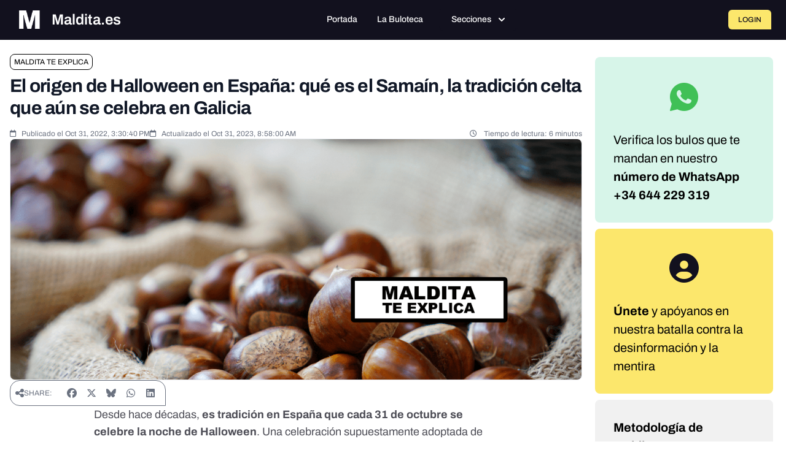

--- FILE ---
content_type: text/javascript; charset=utf-8
request_url: https://maldita.es/build/3553.8c28103f.js
body_size: 32800
content:
(self.webpackChunk=self.webpackChunk||[]).push([[3553],{25490:(e,t,n)=>{var r={"./alert_controller.js":46289,"./auto_link_controller.js":3131,"./claims_grid_controller.js":8021,"./collapsible_controller.js":38079,"./donation_controller.js":23147,"./dropdown_controller.js":94734,"./expert_controller.js":61673,"./expertise_controller.js":17650,"./featured_order_controller.js":52234,"./featured_scroll_controller.js":89325,"./form_controller.js":2547,"./hello_controller.js":34727,"./info_card_toggle_controller.js":57761,"./media_modal_controller.js":23821,"./mobile_tabs_controller.js":23954,"./modal_controller.js":84192,"./more_media_modal_controller.js":63029,"./newduda_controller.js":56981,"./rating_controller.js":33062,"./select2_controller.js":33461,"./solved_scroll_controller.js":78446,"./subscription_controller.js":15322,"./theme_preview_controller.js":85881,"./toast_controller.js":34726,"./tomselect_controller.js":71991,"./trix_live_controller.js":71109};function i(e){var t=o(e);return n(t)}function o(e){if(!n.o(r,e)){var t=new Error("Cannot find module '"+e+"'");throw t.code="MODULE_NOT_FOUND",t}return r[e]}i.keys=function(){return Object.keys(r)},i.resolve=o,e.exports=i,i.id=25490},22940:(e,t,n)=>{"use strict";n.d(t,{A:()=>q});var r=n(64467),i=n(80296),o=n(45458),a=n(82284),s=n(23029),l=n(92901),c=n(56822),u=n(53954),d=n(9417),h=n(85501),f=(n(16280),n(52675),n(76918),n(28706),n(88431),n(2008),n(50113),n(51629),n(23418),n(74423),n(64346),n(23792),n(62062),n(44114),n(72712),n(62010),n(2892),n(67945),n(84185),n(5506),n(83851),n(81278),n(79432),n(26099),n(3362),n(27495),n(31415),n(21699),n(60825),n(15472),n(47764),n(25440),n(73772),n(30958),n(23500),n(62953),n(52891)),v=n(92354);function m(e,t){var n=Object.keys(e);if(Object.getOwnPropertySymbols){var r=Object.getOwnPropertySymbols(e);t&&(r=r.filter((function(t){return Object.getOwnPropertyDescriptor(e,t).enumerable}))),n.push.apply(n,r)}return n}function p(e){for(var t=1;t<arguments.length;t++){var n=null!=arguments[t]?arguments[t]:{};t%2?m(Object(n),!0).forEach((function(t){(0,r.A)(e,t,n[t])})):Object.getOwnPropertyDescriptors?Object.defineProperties(e,Object.getOwnPropertyDescriptors(n)):m(Object(n)).forEach((function(t){Object.defineProperty(e,t,Object.getOwnPropertyDescriptor(n,t))}))}return e}function g(e,t,n){return t=(0,u.A)(t),(0,c.A)(e,y()?Reflect.construct(t,n||[],(0,u.A)(e).constructor):t.apply(e,n))}function y(){try{var e=!Boolean.prototype.valueOf.call(Reflect.construct(Boolean,[],(function(){})))}catch(e){}return(y=function(){return!!e})()}var b,k,A,E,w,T,S,x,L,C,M=function(e){throw TypeError(e)},O=function(e,t,n){return t.has(e)||M("Cannot "+n)},I=function(e,t,n){return O(e,t,"read from private field"),n?n.call(e):t.get(e)},R=function(e,t,n){return t.has(e)?M("Cannot add the same private member more than once"):t instanceof WeakSet?t.add(e):t.set(e,n)},B=function(e,t,n){return O(e,t,"access private method"),n},P=function(e){function t(){var e;return(0,s.A)(this,t),e=g(this,t,arguments),R((0,d.A)(e),b),e.isObserving=!1,e.hasLoadedChoicesPreviously=!1,e.originalOptions=[],R((0,d.A)(e),x,(function(e){return Array.isArray(e)?e.reduce((function(e,t){return"string"==typeof t&&(e[t]={}),"object"===(0,a.A)(t)&&t.name&&(e[t.name]=t.options||{}),e}),{}):e})),e}return(0,h.A)(t,e),(0,l.A)(t,[{key:"initialize",value:function(){var e=this;this.mutationObserver||(this.mutationObserver=new MutationObserver((function(t){e.onMutations(t)})))}},{key:"connect",value:function(){this.selectElement&&(this.originalOptions=this.createOptionsDataStructure(this.selectElement)),this.initializeTomSelect()}},{key:"initializeTomSelect",value:function(){this.selectElement&&this.selectElement.setAttribute("data-skip-morph",""),this.urlValue?this.tomSelect=B(this,b,w).call(this,this.urlValue,this.hasMinCharactersValue?this.minCharactersValue:null):this.optionsAsHtmlValue?this.tomSelect=B(this,b,E).call(this):(this.tomSelect=B(this,b,A).call(this),this.startMutationObserver())}},{key:"disconnect",value:function(){if(this.stopMutationObserver(),this.tomSelect){var e=[];this.selectElement&&(e=this.selectElement.multiple?Array.from(this.selectElement.options).filter((function(e){return e.selected})).map((function(e){return e.value})):[this.selectElement.value]),this.tomSelect.destroy(),this.tomSelect=void 0,this.selectElement&&(this.selectElement.multiple?Array.from(this.selectElement.options).forEach((function(t){t.selected=e.includes(t.value)})):this.selectElement.value=e[0])}}},{key:"urlValueChanged",value:function(){this.resetTomSelect()}},{key:"getMaxOptions",value:function(){return this.selectElement?this.selectElement.options.length:50}},{key:"selectElement",get:function(){return this.element instanceof HTMLSelectElement?this.element:null}},{key:"formElement",get:function(){if(!(this.element instanceof HTMLInputElement||this.element instanceof HTMLSelectElement))throw new Error("Autocomplete Stimulus controller can only be used on an <input> or <select>.");return this.element}},{key:"dispatchEvent",value:function(e,t){this.dispatch(e,{detail:t,prefix:"autocomplete"})}},{key:"preload",get:function(){return this.hasPreloadValue?"false"!==this.preloadValue&&("true"===this.preloadValue||this.preloadValue):"focus"}},{key:"resetTomSelect",value:function(){if(this.tomSelect){this.dispatchEvent("before-reset",{tomSelect:this.tomSelect}),this.stopMutationObserver();var e=this.element.innerHTML,t=this.tomSelect.getValue();this.tomSelect.destroy(),this.element.innerHTML=e,this.initializeTomSelect(),this.tomSelect.setValue(t)}}},{key:"changeTomSelectDisabledState",value:function(e){this.tomSelect&&(this.stopMutationObserver(),e?this.tomSelect.disable():this.tomSelect.enable(),this.startMutationObserver())}},{key:"startMutationObserver",value:function(){!this.isObserving&&this.mutationObserver&&(this.mutationObserver.observe(this.element,{childList:!0,subtree:!0,attributes:!0,characterData:!0,attributeOldValue:!0}),this.isObserving=!0)}},{key:"stopMutationObserver",value:function(){this.isObserving&&this.mutationObserver&&(this.mutationObserver.disconnect(),this.isObserving=!1)}},{key:"onMutations",value:function(e){var t=this,n=!1,r=!1;e.forEach((function(e){switch(e.type){case"attributes":if(e.target===t.element&&"disabled"===e.attributeName){n=!0;break}if(e.target===t.element&&"multiple"===e.attributeName){t.element.hasAttribute("multiple")!==("multiple"===e.oldValue)&&(r=!0);break}}}));var i=this.selectElement?this.createOptionsDataStructure(this.selectElement):[];this.areOptionsEquivalent(i)&&!r||(this.originalOptions=i,this.resetTomSelect()),n&&this.changeTomSelectDisabledState(this.formElement.disabled)}},{key:"createOptionsDataStructure",value:function(e){return Array.from(e.options).map((function(e){return{value:e.value,text:e.text}}))}},{key:"areOptionsEquivalent",value:function(e){var t=this.originalOptions.filter((function(e){return""!==e.value})),n=e.filter((function(e){return""!==e.value})),r=this.originalOptions.find((function(e){return""===e.value})),i=e.find((function(e){return""===e.value}));if(r&&i&&r.text!==i.text)return!1;if(t.length!==n.length)return!1;var a=function(e){return"".concat(e.value,"-").concat(e.text)},s=new Set(t.map(a)),l=new Set(n.map(a));return s.size===l.size&&(0,o.A)(s).every((function(e){return l.has(e)}))}}]),t}(f.xI);b=new WeakSet,k=function(){var e=this,t={},n=!this.selectElement||this.selectElement.multiple;this.formElement.disabled||n||(t.clear_button={title:""}),n&&(t.remove_button={title:""}),this.urlValue&&(t.virtual_scroll={});var r={render:{no_results:function(){return'<div class="no-results">'.concat(e.noResultsFoundTextValue,"</div>")},option_create:function(t,n){return'<div class="create">'.concat(e.createOptionTextValue.replace("%placeholder%","<strong>".concat(n(t.input),"</strong>")),"</div>")}},plugins:t,onItemAdd:function(){var t;null===(t=e.tomSelect)||void 0===t||t.setTextboxValue("")},closeAfterSelect:!0,onOptionAdd:function(t,n){if(e.tomSelect){var r=e.tomSelect.input,o=null,a=n[e.tomSelect.settings.optgroupField];if(a&&e.tomSelect.optgroups&&(o=e.tomSelect.optgroups[a])){var s=r.querySelector('optgroup[label="'.concat(o.label,'"]'));s&&(r=s)}var l=document.createElement("option");l.value=t,l.text=n[e.tomSelect.settings.labelField];for(var c=n.$order,u=null,d=0,h=Object.entries(e.tomSelect.options);d<h.length;d++){var f=(0,i.A)(h[d],2)[1];if(f.$order===c){u=r.querySelector(':scope > option[value="'.concat(CSS.escape(f[e.tomSelect.settings.valueField]),'"]'));break}}u?u.insertAdjacentElement("afterend",l):c>=0?r.append(l):r.prepend(l)}}};return this.selectElement||this.urlValue||(r.shouldLoad=function(){return!1}),B(this,b,S).call(this,r,this.tomSelectOptionsValue)},A=function(){var e=B(this,b,S).call(this,B(this,b,k).call(this),{maxOptions:this.getMaxOptions()});return B(this,b,C).call(this,e)},E=function(){var e,t=this,n=B(this,b,k).call(this),r=null!==(e=n.labelField)&&void 0!==e?e:"text",i=B(this,b,S).call(this,n,{maxOptions:this.getMaxOptions(),score:function(e){var n,i=null===(n=t.tomSelect)||void 0===n?void 0:n.getScoreFunction(e);return function(e){return null==i?void 0:i(p(p({},e),{},{text:B(t,b,T).call(t,e[r])}))}},render:p(p({},n.render),{},{item:function(e){return"<div>".concat(e[r],"</div>")},option:function(e){return"<div>".concat(e[r],"</div>")}})});return B(this,b,C).call(this,i)},w=function(e,t){var n,r=this,i=B(this,b,k).call(this),o=null!==(n=i.labelField)&&void 0!==n?n:"text",a=B(this,b,S).call(this,i,{firstUrl:function(t){var n=e.includes("?")?"&":"?";return"".concat(e).concat(n,"query=").concat(encodeURIComponent(t))},load:function(e,t){var n=this,r=this.getUrl(e);fetch(r).then((function(e){return e.json()})).then((function(r){n.setNextUrl(e,r.next_page),t(r.results.options||r.results,r.results.optgroups||[])})).catch((function(){return t([],[])}))},shouldLoad:function(e){return null!==t?e.length>=t:!!r.hasLoadedChoicesPreviously||(e.length>0&&(r.hasLoadedChoicesPreviously=!0),e.length>=3)},optgroupField:"group_by",score:function(e){return function(e){return 1}},render:{option:function(e){return"<div>".concat(e[o],"</div>")},item:function(e){return"<div>".concat(e[o],"</div>")},loading_more:function(){return'<div class="loading-more-results">'.concat(r.loadingMoreTextValue,"</div>")},no_more_results:function(){return'<div class="no-more-results">'.concat(r.noMoreResultsTextValue,"</div>")},no_results:function(){return'<div class="no-results">'.concat(r.noResultsFoundTextValue,"</div>")},option_create:function(e,t){return'<div class="create">'.concat(r.createOptionTextValue.replace("%placeholder%","<strong>".concat(t(e.input),"</strong>")),"</div>")}},preload:this.preload});return B(this,b,C).call(this,a)},T=function(e){return e.replace(/(<([^>]+)>)/gi,"")},S=function(e,t){return p(p(p({},e),t),{},{plugins:B(this,b,L).call(this,p(p({},I(this,x).call(this,e.plugins||{})),I(this,x).call(this,t.plugins||{})))})},x=new WeakMap,L=function(e){return Object.entries(e).reduce((function(e,t){var n=(0,i.A)(t,2),r=n[0],o=n[1];return!1!==o&&(e[r]=o),e}),{})},C=function(e){var t={options:e};this.dispatchEvent("pre-connect",t);var n=new v.A(this.formElement,e),r={tomSelect:n,options:e};return this.dispatchEvent("connect",r),n},P.values={url:String,optionsAsHtml:Boolean,loadingMoreText:String,noResultsFoundText:String,noMoreResultsText:String,createOptionText:String,minCharacters:Number,tomSelectOptions:Object,preload:String};var F=n(42717),N=n(70143),D=n(53751);function j(e,t,n){return t=(0,u.A)(t),(0,c.A)(e,V()?Reflect.construct(t,n||[],(0,u.A)(e).constructor):t.apply(e,n))}function V(){try{var e=!Boolean.prototype.valueOf.call(Reflect.construct(Boolean,[],(function(){})))}catch(e){}return(V=function(){return!!e})()}var _=function(e){function t(){return(0,s.A)(this,t),j(this,t,arguments)}return(0,h.A)(t,e),(0,l.A)(t,[{key:"connect",value:function(){var e;this.props=null!==(e=this.propsValue)&&void 0!==e?e:null,this.dispatchEvent("connect",{componentName:this.componentValue,props:this.props});var t=window.resolveVueComponent(this.componentValue);this.app=(0,D.createApp)(t,this.props),void 0!==this.element.__vue_app__&&this.element.__vue_app__.unmount(),this.dispatchEvent("before-mount",{componentName:this.componentValue,component:t,props:this.props,app:this.app}),this.app.mount(this.element),this.dispatchEvent("mount",{componentName:this.componentValue,component:t,props:this.props})}},{key:"disconnect",value:function(){this.app.unmount(),this.dispatchEvent("unmount",{componentName:this.componentValue,props:this.props})}},{key:"dispatchEvent",value:function(e,t){this.dispatch(e,{detail:t,prefix:"vue"})}}]),t}(f.xI);_.values={component:String,props:Object};const q={"symfony--ux-autocomplete--autocomplete":P,live:F.Ay,"symfony--ux-turbo--turbo-core":N.A,"symfony--ux-vue--vue":_}},46289:(e,t,n)=>{"use strict";n.r(t),n.d(t,{default:()=>d});n(26099),n(60825),n(15472);var r=n(23029),i=n(92901),o=n(56822),a=n(53954),s=n(85501),l=n(64467);n(2892),n(76031);function c(e,t,n){return t=(0,a.A)(t),(0,o.A)(e,u()?Reflect.construct(t,n||[],(0,a.A)(e).constructor):t.apply(e,n))}function u(){try{var e=!Boolean.prototype.valueOf.call(Reflect.construct(Boolean,[],(function(){})))}catch(e){}return(u=function(){return!!e})()}var d=function(e){function t(){return(0,r.A)(this,t),c(this,t,arguments)}return(0,s.A)(t,e),(0,i.A)(t,[{key:"connect",value:function(){var e=this;this.autoDismissValue&&(this.timeout=setTimeout((function(){e.dismiss()}),this.delayValue))}},{key:"disconnect",value:function(){this.timeout&&clearTimeout(this.timeout)}},{key:"dismiss",value:function(){var e=this;this.element.style.transition="opacity 0.3s ease-out",this.element.style.opacity="0",setTimeout((function(){e.element.remove()}),300)}}]),t}(n(52891).xI);(0,l.A)(d,"values",{autoDismiss:{type:Boolean,default:!1},delay:{type:Number,default:5e3}})},3131:(e,t,n)=>{"use strict";n.r(t),n.d(t,{default:()=>u});n(26099),n(60825),n(15472);var r=n(23029),i=n(92901),o=n(56822),a=n(53954),s=n(85501);n(27495),n(25440);function l(e,t,n){return t=(0,a.A)(t),(0,o.A)(e,c()?Reflect.construct(t,n||[],(0,a.A)(e).constructor):t.apply(e,n))}function c(){try{var e=!Boolean.prototype.valueOf.call(Reflect.construct(Boolean,[],(function(){})))}catch(e){}return(c=function(){return!!e})()}var u=function(e){function t(){return(0,r.A)(this,t),l(this,t,arguments)}return(0,s.A)(t,e),(0,i.A)(t,[{key:"connect",value:function(){this.linkifyText()}},{key:"linkifyText",value:function(){var e=this.element,t=e.innerHTML,n=t.replace(/(\b(https?|ftp):\/\/[-A-Z0-9+&@#\/%?=~_|!:,.;]*[-A-Z0-9+&@#\/%=~_|])/gim,(function(e){return'<a href="'+e+'" target="_blank" rel="noopener noreferrer" class="text-blue-600 hover:text-blue-800 underline">'+e+"</a>"}));t!==n&&(e.innerHTML=n)}}]),t}(n(52891).xI)},8021:(e,t,n)=>{"use strict";n.r(t),n.d(t,{default:()=>v});n(52675),n(2008),n(44114),n(67945),n(84185),n(83851),n(81278),n(79432),n(60825),n(15472);var r=n(23029),i=n(92901),o=n(56822),a=n(53954),s=n(9417),l=n(85501),c=n(64467);n(76918),n(28706),n(51629),n(23792),n(23288),n(94170),n(33110),n(2892),n(26099),n(58940),n(27495),n(38781),n(47764),n(71761),n(25440),n(5746),n(23500),n(62953),n(76031),n(48408);function u(e,t){var n=Object.keys(e);if(Object.getOwnPropertySymbols){var r=Object.getOwnPropertySymbols(e);t&&(r=r.filter((function(t){return Object.getOwnPropertyDescriptor(e,t).enumerable}))),n.push.apply(n,r)}return n}function d(e){for(var t=1;t<arguments.length;t++){var n=null!=arguments[t]?arguments[t]:{};t%2?u(Object(n),!0).forEach((function(t){(0,c.A)(e,t,n[t])})):Object.getOwnPropertyDescriptors?Object.defineProperties(e,Object.getOwnPropertyDescriptors(n)):u(Object(n)).forEach((function(t){Object.defineProperty(e,t,Object.getOwnPropertyDescriptor(n,t))}))}return e}function h(e,t,n){return t=(0,a.A)(t),(0,o.A)(e,f()?Reflect.construct(t,n||[],(0,a.A)(e).constructor):t.apply(e,n))}function f(){try{var e=!Boolean.prototype.valueOf.call(Reflect.construct(Boolean,[],(function(){})))}catch(e){}return(f=function(){return!!e})()}var v=function(e){function t(){var e;(0,r.A)(this,t);for(var n=arguments.length,i=new Array(n),o=0;o<n;o++)i[o]=arguments[o];return e=h(this,t,[].concat(i)),(0,c.A)((0,s.A)(e),"debounceTimer",null),e}return(0,l.A)(t,e),(0,i.A)(t,[{key:"connect",value:function(){var e=this;this.observer=new MutationObserver((function(t){t.forEach((function(t){"attributes"!==t.type||"data-current-page"!==t.attributeName&&"data-search-query"!==t.attributeName&&"data-selected-categories"!==t.attributeName&&"data-selected-ratings"!==t.attributeName&&"data-selected-topics"!==t.attributeName||e.handleStateChange()}))})),this.observer.observe(this.element,{attributes:!0,attributeFilter:["data-current-page","data-search-query","data-selected-categories","data-selected-ratings","data-selected-topics"]}),this.element.addEventListener("live:render:finished",this.handleRenderFinished.bind(this)),this.handleGlobalKeydown=this.handleGlobalKeydown.bind(this),document.addEventListener("keydown",this.handleGlobalKeydown),this.previousPage=parseInt(this.element.dataset.currentPage)||this.getCurrentPage(),this.previousState=this.getCurrentState(),this.updateBrowserState(!1)}},{key:"disconnect",value:function(){this.observer&&this.observer.disconnect(),this.debounceTimer&&clearTimeout(this.debounceTimer),this.element.removeEventListener("live:render:finished",this.handleRenderFinished.bind(this)),document.removeEventListener("keydown",this.handleGlobalKeydown)}},{key:"handleGlobalKeydown",value:function(e){(e.metaKey||e.ctrlKey)&&"k"===e.key&&(e.preventDefault(),this.openModal()),"Escape"===e.key&&this.closeModal()}},{key:"openModal",value:function(){var e=this;this.hasModalTarget&&(this.modalTarget.classList.remove("hidden"),setTimeout((function(){var t=e.modalTarget.querySelector('input[type="text"]');t&&t.focus()}),50))}},{key:"closeModal",value:function(){this.hasModalTarget&&this.modalTarget.classList.add("hidden")}},{key:"onSearchInput",value:function(e){var t=this,n=e.target.value;this.debounceTimer&&clearTimeout(this.debounceTimer),this.debounceTimer=setTimeout((function(){t.element.__component&&t.element.__component.action("search",{query:n})}),this.debounceDelayValue)}},{key:"onBackdropClick",value:function(e){e.target===e.currentTarget&&this.closeModal()}},{key:"handlePageChange",value:function(){var e=this,t=parseInt(this.element.dataset.currentPage)||1;t!==this.previousPage&&(this.updateBrowserState(!0),this.previousPage=t,setTimeout((function(){e.scrollToTop()}),100))}},{key:"handleStateChange",value:function(){var e=this,t=this.getCurrentState();JSON.stringify(t)!==JSON.stringify(this.previousState)&&(this.updateBrowserState(!0),this.previousState=t,this.previousPage=t.page,setTimeout((function(){e.scrollToTop()}),100))}},{key:"handleRenderFinished",value:function(e){this.handleStateChange()}},{key:"getCurrentPage",value:function(){var e=new URLSearchParams(window.location.search);if(e.has("page"))return parseInt(e.get("page"))||1;var t=window.location.pathname.match(/\/page\/(\d+)/);return t?parseInt(t[1]):1}},{key:"getCurrentState",value:function(){return{page:parseInt(this.element.dataset.currentPage)||1,searchQuery:this.element.dataset.searchQuery||"",selectedCategories:this.element.dataset.selectedCategories||"",selectedRatings:this.element.dataset.selectedRatings||"",selectedTopics:this.element.dataset.selectedTopics||""}}},{key:"updateBrowserState",value:function(){var e=!(arguments.length>0&&void 0!==arguments[0])||arguments[0],t=this.getCurrentState(),n=this.element.dataset.baseUrl||"/buloteca";n=n.replace(/\/$/,"");var r=new URLSearchParams;t.searchQuery&&r.set("q",t.searchQuery),t.selectedCategories&&r.set("categories",t.selectedCategories),t.selectedRatings&&r.set("ratings",t.selectedRatings),t.selectedTopics&&r.set("topics",t.selectedTopics),t.page>1&&r.set("page",t.page);var i=r.toString(),o=i?"".concat(n,"/?").concat(i):"".concat(n,"/"),a=d(d({},t),{},{component:"claims-grid",url:o});e?window.history.pushState(a,"",o):window.history.replaceState(a,"",o)}},{key:"scrollToTop",value:function(){var e=(this.hasContentTarget?this.contentTarget:this.element).getBoundingClientRect().top+window.pageYOffset-100;window.scrollTo({top:Math.max(0,e),behavior:"smooth"})}}]),t}(n(52891).xI);(0,c.A)(v,"targets",["content","searchInput","modal"]),(0,c.A)(v,"values",{debounceDelay:{type:Number,default:300}})},38079:(e,t,n)=>{"use strict";n.r(t),n.d(t,{default:()=>d});n(26099),n(60825),n(15472);var r=n(23029),i=n(92901),o=n(56822),a=n(53954),s=n(85501),l=n(64467);n(2892);function c(e,t,n){return t=(0,a.A)(t),(0,o.A)(e,u()?Reflect.construct(t,n||[],(0,a.A)(e).constructor):t.apply(e,n))}function u(){try{var e=!Boolean.prototype.valueOf.call(Reflect.construct(Boolean,[],(function(){})))}catch(e){}return(u=function(){return!!e})()}var d=function(e){function t(){return(0,r.A)(this,t),c(this,t,arguments)}return(0,s.A)(t,e),(0,i.A)(t,[{key:"connect",value:function(){this.updateState()}},{key:"toggle",value:function(){this.openValue=!this.openValue,this.updateState()}},{key:"updateState",value:function(){this.hasContentTarget&&(this.openValue?(this.contentTarget.classList.remove("hidden"),this.contentTarget.style.maxHeight=this.contentTarget.scrollHeight+"px"):(this.contentTarget.classList.add("hidden"),this.contentTarget.style.maxHeight="0px")),this.hasIconTarget&&(this.openValue?this.iconTarget.style.transform="rotate(180deg)":this.iconTarget.style.transform="rotate(0deg)")}},{key:"openValueChanged",value:function(){this.updateState()}}]),t}(n(52891).xI);(0,l.A)(d,"targets",["content","icon"]),(0,l.A)(d,"values",{open:{type:Boolean,default:!1},duration:{type:Number,default:300}})},23147:(e,t,n)=>{"use strict";n.r(t),n.d(t,{default:()=>v});n(60825),n(15472);var r=n(10467),i=n(23029),o=n(92901),a=n(56822),s=n(53954),l=n(85501),c=n(64467),u=n(54756),d=n.n(u);n(16280),n(76918),n(28706),n(51629),n(33110),n(26099),n(78459),n(58940),n(3362),n(23500);function h(e,t,n){return t=(0,s.A)(t),(0,a.A)(e,f()?Reflect.construct(t,n||[],(0,s.A)(e).constructor):t.apply(e,n))}function f(){try{var e=!Boolean.prototype.valueOf.call(Reflect.construct(Boolean,[],(function(){})))}catch(e){}return(f=function(){return!!e})()}var v=function(e){function t(){return(0,i.A)(this,t),h(this,t,arguments)}var n;return(0,l.A)(t,e),(0,o.A)(t,[{key:"connect",value:function(){this.updateAmountButtons()}},{key:"setAmount",value:function(e){var t=e.currentTarget.dataset.amount;this.amountTarget.value=t,this.updateAmountButtons()}},{key:"updateAmountButtons",value:function(){var e=parseInt(this.amountTarget.value);document.querySelectorAll(".amount-btn").forEach((function(t){parseInt(t.dataset.amount)===e?(t.classList.add("border-[#FCE74C]","bg-[#FCE74C]/10"),t.classList.remove("border-gray-300")):(t.classList.remove("border-[#FCE74C]","bg-[#FCE74C]/10"),t.classList.add("border-gray-300"))}))}},{key:"submit",value:(n=(0,r.A)(d().mark((function e(t){var n,r,i,o,a,s;return d().wrap((function(e){for(;;)switch(e.prev=e.next){case 0:if(t.preventDefault(),this.hideError(),this.buttonTextTarget.classList.add("hidden"),this.loadingTarget.classList.remove("hidden"),this.submitButtonTarget.disabled=!0,n=parseFloat(this.amountTarget.value),r=this.recurringTarget.checked,i=parseFloat(this.amountTarget.min),o=parseFloat(this.amountTarget.max),!(isNaN(n)||n<i||n>o)){e.next=13;break}return this.showError("Por favor, introduce una cantidad entre ".concat(i,"€ y ").concat(o.toLocaleString("es-ES"),"€")),this.resetButton(),e.abrupt("return");case 13:return e.prev=13,e.next=16,fetch("/comunidad/donation/checkout",{method:"POST",headers:{"Content-Type":"application/json","X-Requested-With":"XMLHttpRequest"},body:JSON.stringify({amount:n,recurring:r})});case 16:return a=e.sent,e.next=19,a.json();case 19:if(s=e.sent,a.ok){e.next=22;break}throw new Error(s.error||"Error al procesar la donación");case 22:if(!s.checkoutUrl){e.next=26;break}window.location.href=s.checkoutUrl,e.next=27;break;case 26:throw new Error("No se pudo obtener la URL de pago");case 27:e.next=34;break;case 29:e.prev=29,e.t0=e.catch(13),console.error("Donation error:",e.t0),this.showError(e.t0.message||"Error al procesar la donación. Por favor, inténtalo de nuevo."),this.resetButton();case 34:case"end":return e.stop()}}),e,this,[[13,29]])}))),function(e){return n.apply(this,arguments)})},{key:"showError",value:function(e){this.hasErrorTarget&&(this.errorTarget.textContent=e,this.errorTarget.classList.remove("hidden"),this.errorTarget.scrollIntoView({behavior:"smooth",block:"nearest"}))}},{key:"hideError",value:function(){this.hasErrorTarget&&(this.errorTarget.classList.add("hidden"),this.errorTarget.textContent="")}},{key:"resetButton",value:function(){this.buttonTextTarget.classList.remove("hidden"),this.loadingTarget.classList.add("hidden"),this.submitButtonTarget.disabled=!1}}]),t}(n(52891).xI);(0,c.A)(v,"targets",["amount","recurring","buttonText","loading","error","submitButton"])},94734:(e,t,n)=>{"use strict";n.r(t),n.d(t,{default:()=>d});n(26099),n(60825),n(15472);var r=n(23029),i=n(92901),o=n(56822),a=n(53954),s=n(85501),l=n(64467);n(94170);function c(e,t,n){return t=(0,a.A)(t),(0,o.A)(e,u()?Reflect.construct(t,n||[],(0,a.A)(e).constructor):t.apply(e,n))}function u(){try{var e=!Boolean.prototype.valueOf.call(Reflect.construct(Boolean,[],(function(){})))}catch(e){}return(u=function(){return!!e})()}var d=function(e){function t(){return(0,r.A)(this,t),c(this,t,arguments)}return(0,s.A)(t,e),(0,i.A)(t,[{key:"toggle",value:function(e){e.stopPropagation(),this.menuTarget.classList.toggle("hidden"),this.updateAriaAttributes()}},{key:"close",value:function(e){this.autoCloseValue&&!this.element.contains(e.target)&&(this.menuTarget.classList.add("hidden"),this.updateAriaAttributes())}},{key:"updateAriaAttributes",value:function(){var e=!this.menuTarget.classList.contains("hidden");this.element.setAttribute("aria-expanded",e)}},{key:"connect",value:function(){this.autoCloseValue&&document.addEventListener("click",this.close.bind(this))}},{key:"disconnect",value:function(){document.removeEventListener("click",this.close.bind(this))}}]),t}(n(52891).xI);(0,l.A)(d,"targets",["menu"]),(0,l.A)(d,"values",{autoClose:{type:Boolean,default:!0}})},61673:(e,t,n)=>{"use strict";n.r(t),n.d(t,{default:()=>m});n(26099),n(60825),n(15472);var r=n(10467),i=n(23029),o=n(92901),a=n(56822),s=n(53954),l=n(85501),c=n(54756),u=n.n(c),d=n(52891),h=n(42717);function f(e,t,n){return t=(0,s.A)(t),(0,a.A)(e,v()?Reflect.construct(t,n||[],(0,s.A)(e).constructor):t.apply(e,n))}function v(){try{var e=!Boolean.prototype.valueOf.call(Reflect.construct(Boolean,[],(function(){})))}catch(e){}return(v=function(){return!!e})()}var m=function(e){function t(){return(0,i.A)(this,t),f(this,t,arguments)}var n;return(0,l.A)(t,e),(0,o.A)(t,[{key:"initialize",value:(n=(0,r.A)(u().mark((function e(){var t=this;return u().wrap((function(e){for(;;)switch(e.prev=e.next){case 0:return e.next=2,(0,h.QQ)(this.element);case 2:this.component=e.sent,document.documentElement.addEventListener("turbo:submit-start",(function(){t.element.classList.add("animate__animated","animate__fadeOutLeft"),t.component.disconnect()}));case 4:case"end":return e.stop()}}),e,this)}))),function(){return n.apply(this,arguments)})}]),t}(d.xI)},17650:(e,t,n)=>{"use strict";n.r(t),n.d(t,{default:()=>d});n(26099),n(60825),n(15472);var r=n(23029),i=n(92901),o=n(56822),a=n(53954),s=n(85501),l=n(64467);function c(e,t,n){return t=(0,a.A)(t),(0,o.A)(e,u()?Reflect.construct(t,n||[],(0,a.A)(e).constructor):t.apply(e,n))}function u(){try{var e=!Boolean.prototype.valueOf.call(Reflect.construct(Boolean,[],(function(){})))}catch(e){}return(u=function(){return!!e})()}var d=function(e){function t(){return(0,r.A)(this,t),c(this,t,arguments)}return(0,s.A)(t,e),(0,i.A)(t,[{key:"connect",value:function(){this.updateVisibility()}},{key:"stateValueChanged",value:function(){this.updateVisibility()}},{key:"updateVisibility",value:function(){switch(this.hideAllSections(),this.stateValue){case"none":this.hasNoExpertiseTarget&&this.noExpertiseTarget.classList.remove("hidden");break;case"private":this.hasPrivateExpertiseTarget&&this.privateExpertiseTarget.classList.remove("hidden");break;case"public":this.hasPublicExpertiseTarget&&this.publicExpertiseTarget.classList.remove("hidden")}}},{key:"hideAllSections",value:function(){this.hasNoExpertiseTarget&&this.noExpertiseTarget.classList.add("hidden"),this.hasPrivateExpertiseTarget&&this.privateExpertiseTarget.classList.add("hidden"),this.hasPublicExpertiseTarget&&this.publicExpertiseTarget.classList.add("hidden")}},{key:"makePublic",value:function(){this.stateValue="public"}},{key:"makePrivate",value:function(){this.stateValue="private"}},{key:"addExpertise",value:function(){}}]),t}(n(52891).xI);(0,l.A)(d,"targets",["noExpertise","privateExpertise","publicExpertise"]),(0,l.A)(d,"values",{state:String})},52234:(e,t,n)=>{"use strict";n.r(t),n.d(t,{default:()=>p});n(60825),n(15472);var r=n(10467),i=n(23029),o=n(92901),a=n(56822),s=n(53954),l=n(85501),c=n(64467),u=n(54756),d=n.n(u),h=(n(16280),n(76918),n(2008),n(51629),n(23418),n(62062),n(59089),n(23288),n(33110),n(26099),n(58940),n(3362),n(27495),n(47764),n(25440),n(23500),n(76031),n(52891)),f=n(28079);function v(e,t,n){return t=(0,s.A)(t),(0,a.A)(e,m()?Reflect.construct(t,n||[],(0,s.A)(e).constructor):t.apply(e,n))}function m(){try{var e=!Boolean.prototype.valueOf.call(Reflect.construct(Boolean,[],(function(){})))}catch(e){}return(m=function(){return!!e})()}var p=function(e){function t(){return(0,i.A)(this,t),v(this,t,arguments)}var n;return(0,l.A)(t,e),(0,o.A)(t,[{key:"connect",value:function(){this.isReordering=!1,this.sortable=null,this.updateCardWidths()}},{key:"updateCardWidths",value:function(){this.containerTarget.querySelectorAll(".featured-scroll-item:not(.draggable-mirror)").forEach((function(e,t){var n=0===t;e.classList.toggle("md:w-[480px]",n),e.classList.toggle("md:w-[300px]",!n)}))}},{key:"toggleReorder",value:function(){var e=this,t=document.getElementById("reorder-btn");this.isReordering?(t.textContent="Reordenar",this.isReordering=!1,this.removeShakeEffect(),this.hasHideCardButtonTarget&&this.hideCardButtonTarget.classList.add("hidden"),this.sortable&&(this.sortable.destroy(),this.sortable=null),this.saveNewOrder()):(t.textContent="Confirmar",this.isReordering=!0,this.applyShakeEffect(),this.hasHideCardButtonTarget&&this.hideCardButtonTarget.classList.remove("hidden"),this.sortable=new f.L1(this.containerTarget,{draggable:".featured-scroll-item:not([data-static-card])",mirror:{appendTo:this.containerTarget,constrainDimensions:!0,xAxis:!0,cursorOffset:null},classes:{"draggable-mirror":"active-drag-mirror featured-drag-mirror"}}),this.sortable.on("drag:start",(function(e){e.data.source.classList.remove("shake-item"),e.data.source.classList.add("md:w-[300px]"),e.data.source.classList.remove("md:w-[480px]")})),this.sortable.on("drag:move",(function(){e.updateCardWidths()})),this.sortable.on("drag:stop",(function(t){t.data.source.classList.add("shake-item"),setTimeout((function(){e.updateCardWidths(),t.data.source.classList.add("shake-item")}),50)})))}},{key:"applyShakeEffect",value:function(){var e=document.createElement("style");e.id="shake-effect-style",e.textContent="\n            .shake-item {\n                animation: gentleShake 1s infinite ease-in-out;\n                cursor: move;\n                border: 2px dashed rgba(59, 130, 246, 0.3);\n                border-radius: 0.5rem;\n                transition: all 0.2s;\n            }\n            @keyframes gentleShake {\n                0%, 100% { transform: translateX(0); }\n                25% { transform: translateX(-3px); }\n                50% { transform: translateX(2px); }\n                75% { transform: translateX(-1px); }\n            }\n            .dragging-mirror {\n                z-index: 1000;\n                box-shadow: 0 10px 15px -3px rgba(0, 0, 0, 0.1);\n            }\n            .dragging-original {\n                opacity: 0.5;\n            }\n        ",document.head.appendChild(e),this.containerTarget.querySelectorAll(".featured-scroll-item:not([data-static-card])").forEach((function(e){e.classList.add("shake-item")}))}},{key:"removeShakeEffect",value:function(){var e=document.getElementById("shake-effect-style");e&&e.remove(),this.containerTarget.querySelectorAll(".featured-scroll-item:not([data-static-card])").forEach((function(e){e.classList.remove("shake-item","dragging-original"),e.style.cssText=""}))}},{key:"saveNewOrder",value:(n=(0,r.A)(d().mark((function e(){var t,n,r,i;return d().wrap((function(e){for(;;)switch(e.prev=e.next){case 0:return t=Array.from(this.containerTarget.querySelectorAll(".featured-scroll-item")).filter((function(e){return e.dataset.threadId})),n=t.map((function(e,t){return{id:parseInt(e.dataset.threadId),order:t}})),e.prev=2,e.next=5,fetch(this.reorderUrlValue,{method:"POST",headers:{"Content-Type":"application/json",Accept:"application/json","X-Requested-With":"XMLHttpRequest"},body:JSON.stringify({order:n})});case 5:return r=e.sent,e.next=8,r.json();case 8:if(i=e.sent,r.ok){e.next=11;break}throw new Error(i.message||"Error al guardar el nuevo orden");case 11:this.showNotification("Orden guardado correctamente","success"),e.next=18;break;case 14:e.prev=14,e.t0=e.catch(2),console.error("Error:",e.t0),this.showNotification(e.t0.message||"Error al guardar los cambios","error");case 18:case"end":return e.stop()}}),e,this,[[2,14]])}))),function(){return n.apply(this,arguments)})},{key:"showNotification",value:function(e){var t=this,n=arguments.length>1&&void 0!==arguments[1]?arguments[1]:"success",r=document.getElementById("toast-container"),i=document.getElementById("toast-".concat(n,"-template"));if(i){var o=i.firstElementChild.cloneNode(!0),a="toast-".concat(Date.now());o.id=a;var s=o.querySelector(".ms-3.text-sm.font-normal");s&&(s.textContent=e);var l=o.querySelector("button");l&&(l.setAttribute("data-dismiss-target","#".concat(a)),l.addEventListener("click",(function(){return t.removeToast(a)}))),o.classList.add("transition","ease-out","duration-300","transform"),o.style.opacity="0",o.style.transform="translateY(20px)",o.offsetWidth,o.style.opacity="1",o.style.transform="translateY(0)",r.appendChild(o),setTimeout((function(){t.removeToast(a)}),5e3)}}},{key:"removeToast",value:function(e){var t=document.getElementById(e);t&&(t.classList.replace("animate-[fadeInUp_0.3s_ease-out_forwards]","animate-[fadeOut_0.3s_ease-out_forwards]"),setTimeout((function(){return t.remove()}),300))}}]),t}(h.xI);(0,c.A)(p,"targets",["container","hideCardButton"]),(0,c.A)(p,"values",{reorderUrl:String})},89325:(e,t,n)=>{"use strict";n.r(t),n.d(t,{default:()=>d});n(60825),n(15472);var r=n(23029),i=n(92901),o=n(56822),a=n(53954),s=n(85501),l=n(64467);n(51629),n(23418),n(25276),n(23792),n(36033),n(26099),n(58940),n(47764),n(23500),n(62953),n(76031);function c(e,t,n){return t=(0,a.A)(t),(0,o.A)(e,u()?Reflect.construct(t,n||[],(0,a.A)(e).constructor):t.apply(e,n))}function u(){try{var e=!Boolean.prototype.valueOf.call(Reflect.construct(Boolean,[],(function(){})))}catch(e){}return(u=function(){return!!e})()}var d=function(e){function t(){return(0,r.A)(this,t),c(this,t,arguments)}return(0,s.A)(t,e),(0,i.A)(t,[{key:"connect",value:function(){var e=this;this.intersectionRatios=new Map,this.rafId=null,null!==this.element.offsetParent&&(this.handleScroll=function(){window.innerWidth>=768?e.scheduleButtonUpdate():e.updateDots()},window.innerWidth>=768&&(this.setupIntersectionObserver(),this.updateButtons()),this.initializeDots(),this.containerTarget.addEventListener("scroll",this.handleScroll))}},{key:"disconnect",value:function(){this.handleScroll&&(this.containerTarget.removeEventListener("scroll",this.handleScroll),this.observer&&(this.observer.disconnect(),this.observer=null),this.rafId&&(cancelAnimationFrame(this.rafId),this.rafId=null),this.intersectionRatios&&this.intersectionRatios.clear())}},{key:"setupIntersectionObserver",value:function(){var e=this;if(this.hasDotsTarget){var t={root:this.containerTarget,threshold:[0,.1,.2,.3,.4,.5,.6,.7,.8,.9,1],rootMargin:"0px"};this.observer=new IntersectionObserver((function(t){e.handleIntersection(t)}),t),this.containerTarget.querySelectorAll(".featured-scroll-item").forEach((function(t){e.observer.observe(t)})),setTimeout((function(){e.dotElements&&e.updateDotsFromIntersection()}),100)}}},{key:"handleIntersection",value:function(e){var t=this;e.forEach((function(e){var n=Array.from(t.containerTarget.querySelectorAll(".featured-scroll-item")).indexOf(e.target);-1!==n&&t.intersectionRatios.set(n,e.intersectionRatio)})),this.updateDotsFromIntersection()}},{key:"updateDotsFromIntersection",value:function(){if(this.hasDotsTarget&&this.dotElements&&this.element.contains(this.dotsTarget)){for(var e=0,t=this.intersectionRatios.size-1;t>=0;t--){if((this.intersectionRatios.get(t)||0)>=.5){e=t;break}}var n=Math.max(0,e-this.initialVisibleCount);n=Math.min(n,this.dotElements.length-1),this.dotElements.forEach((function(e,t){t===n?(e.classList.remove("bg-gray-300","w-2"),e.classList.add("bg-maldita-black","w-8")):(e.classList.remove("bg-maldita-black","w-8"),e.classList.add("bg-gray-300","w-2"))}))}}},{key:"scheduleButtonUpdate",value:function(){var e=this;this.rafId||(this.rafId=requestAnimationFrame((function(){e.updateButtons(),e.rafId=null})))}},{key:"initializeDots",value:function(){var e=this;if(this.hasDotsTarget){var t=this.containerTarget;if(this.element.contains(this.dotsTarget)){var n;this.scrollItems=t.querySelectorAll(".featured-scroll-item"),this.dotsTarget.innerHTML="";var r=Array.from(this.scrollItems),i=t.clientWidth,o=0,a=0,s=getComputedStyle(t),l=parseInt(s.gap)||parseInt(s.columnGap)||0;r.forEach((function(e,t){var n=e.offsetWidth,s=n+(t<r.length-1?l:0);a+n<=i&&(o++,a+=s)})),this.initialVisibleCount=o;var c=Math.max(0,r.length-o);n=Math.max(1,c);for(var u=function(t){var n=document.createElement("button");n.className="w-2 h-2 rounded-full transition-all duration-200",0===t?n.classList.add("bg-maldita-black","w-8"):n.classList.add("bg-gray-300"),n.dataset.index=t,n.addEventListener("click",(function(){return e.scrollToPosition(t)})),e.dotsTarget.appendChild(n)},d=0;d<n;d++)u(d);this.dotElements=this.dotsTarget.querySelectorAll("button"),window.innerWidth<768&&this.updateDots()}else console.warn("Dots target is outside controller scope, skipping initialization")}}},{key:"updateDots",value:function(){if(this.hasDotsTarget&&this.dotElements&&this.element.contains(this.dotsTarget)){var e=this.containerTarget,t=e.scrollLeft,n=e.clientWidth,r=Array.from(this.scrollItems),i=0,o=0;r.forEach((function(e,r){var a=e.offsetLeft,s=a+e.offsetWidth,l=t,c=t+n,u=Math.max(a,l),d=Math.min(s,c),h=Math.max(0,d-u);h>o&&(o=h,i=r)}));var a=Math.max(0,i-this.initialVisibleCount);a=Math.min(a,this.dotElements.length-1),this.dotElements.forEach((function(e,t){t===a?(e.classList.remove("bg-gray-300","w-2"),e.classList.add("bg-maldita-black","w-8")):(e.classList.remove("bg-maldita-black","w-8"),e.classList.add("bg-gray-300","w-2"))}))}}},{key:"scrollToPosition",value:function(e){var t=this.containerTarget;if(window.innerWidth<768){var n=e*t.clientWidth;t.scrollTo({left:n,behavior:"smooth"})}else{var r=e+this.initialVisibleCount;this.scrollItems&&this.scrollItems[r]&&this.scrollItems[r].scrollIntoView({behavior:"smooth",block:"nearest",inline:"start"})}}},{key:"scrollToIndex",value:function(e){this.scrollToPosition(e)}},{key:"scrollLeft",value:function(){this.containerTarget.scrollBy({left:-300,behavior:"smooth"})}},{key:"scrollRight",value:function(){this.containerTarget.scrollBy({left:300,behavior:"smooth"})}},{key:"updateButtons",value:function(){var e=this.containerTarget,t=e.scrollLeft,n=e.scrollWidth,r=e.clientWidth;this.hasLeftButtonTarget&&(t>0?this.leftButtonTarget.classList.remove("opacity-0","pointer-events-none"):this.leftButtonTarget.classList.add("opacity-0","pointer-events-none")),this.hasRightButtonTarget&&(t<n-r-10?this.rightButtonTarget.classList.remove("opacity-0","pointer-events-none"):this.rightButtonTarget.classList.add("opacity-0","pointer-events-none"))}}]),t}(n(52891).xI);(0,l.A)(d,"targets",["container","leftButton","rightButton","dots"])},2547:(e,t,n)=>{"use strict";n.r(t),n.d(t,{default:()=>d});n(60825),n(15472);var r=n(23029),i=n(92901),o=n(56822),a=n(53954),s=n(85501),l=n(64467);n(51629),n(94170),n(26099),n(23500),n(76031);function c(e,t,n){return t=(0,a.A)(t),(0,o.A)(e,u()?Reflect.construct(t,n||[],(0,a.A)(e).constructor):t.apply(e,n))}function u(){try{var e=!Boolean.prototype.valueOf.call(Reflect.construct(Boolean,[],(function(){})))}catch(e){}return(u=function(){return!!e})()}var d=function(e){function t(){return(0,r.A)(this,t),c(this,t,arguments)}return(0,s.A)(t,e),(0,i.A)(t,[{key:"connect",value:function(){var e=this;this.hasSubmitTarget&&(this.originalTextValue=this.submitTarget.textContent),this.element.setAttribute("novalidate","novalidate"),this.element.addEventListener("submit",this.handleSubmit.bind(this)),this.element.querySelectorAll("input, textarea, select").forEach((function(t){t.addEventListener("blur",(function(){return e.validateField(t)})),t.addEventListener("input",(function(){return e.clearFieldError(t)}))}))}},{key:"handleSubmit",value:function(e){if(!this.element.checkValidity()){e.preventDefault(),e.stopPropagation(),this.element.classList.add("was-validated");var t=this.element.querySelector(":invalid");return t&&(t.focus(),t.scrollIntoView({behavior:"smooth",block:"center"})),"function"==typeof showToast&&showToast("Por favor, corrige los errores en el formulario","error"),!1}return!0}},{key:"submit",value:function(e){this.loadingValue?e.preventDefault():(this.loadingValue=!0,this.updateSubmitButton(),this.clearErrors())}},{key:"success",value:function(){this.loadingValue=!1,this.updateSubmitButton(),this.showSuccess()}},{key:"error",value:function(e){this.loadingValue=!1,this.updateSubmitButton(),this.showErrors(e.detail.errors||["Ha ocurrido un error"])}},{key:"updateSubmitButton",value:function(){this.hasSubmitTarget&&(this.submitTarget.disabled=this.loadingValue,this.loadingValue?this.submitTarget.innerHTML='\n                    <svg class="animate-spin -ml-1 mr-3 h-4 w-4 text-current" xmlns="http://www.w3.org/2000/svg" fill="none" viewBox="0 0 24 24">\n                        <circle class="opacity-25" cx="12" cy="12" r="10" stroke="currentColor" stroke-width="4"></circle>\n                        <path class="opacity-75" fill="currentColor" d="M4 12a8 8 0 018-8V0C5.373 0 0 5.373 0 12h4zm2 5.291A7.962 7.962 0 014 12H0c0 3.042 1.135 5.824 3 7.938l3-2.647z"></path>\n                    </svg>\n                    Guardando...\n                ':this.submitTarget.textContent=this.originalTextValue)}},{key:"clearErrors",value:function(){this.errorTargets.forEach((function(e){return e.remove()}))}},{key:"showErrors",value:function(e){var t=this;e.forEach((function(e){var n=document.createElement("div");n.className="text-red-600 text-sm mt-1",n.textContent=e,n.setAttribute("data-form-target","error"),t.element.appendChild(n)}))}},{key:"showSuccess",value:function(){if("function"==typeof showToast)showToast("Guardado correctamente","success");else{var e=document.getElementById("toast-success");e&&(e.classList.remove("hidden"),setTimeout((function(){e.classList.add("hidden")}),5e3))}}},{key:"loadingValueChanged",value:function(){this.updateSubmitButton()}},{key:"validateField",value:function(e){e.value&&e.checkValidity()?(e.classList.remove("border-red-500"),e.classList.add("border-green-500"),this.hideFieldError(e)):e.value&&(e.classList.remove("border-green-500"),e.classList.add("border-red-500"),this.showFieldError(e))}},{key:"clearFieldError",value:function(e){e.value&&e.checkValidity()&&(e.classList.remove("border-red-500"),e.classList.add("border-green-500"),this.hideFieldError(e))}},{key:"showFieldError",value:function(e){var t=e.parentElement.querySelector(".invalid-feedback");t&&t.classList.remove("hidden")}},{key:"hideFieldError",value:function(e){var t=e.parentElement.querySelector(".invalid-feedback");t&&t.classList.add("hidden")}},{key:"disconnect",value:function(){this.element.removeEventListener("submit",this.handleSubmit)}}]),t}(n(52891).xI);(0,l.A)(d,"targets",["submit","error"]),(0,l.A)(d,"values",{loading:{type:Boolean,default:!1},originalText:String})},34727:(e,t,n)=>{"use strict";n.r(t),n.d(t,{default:()=>u});n(26099),n(60825),n(15472);var r=n(23029),i=n(92901),o=n(56822),a=n(53954),s=n(85501);function l(e,t,n){return t=(0,a.A)(t),(0,o.A)(e,c()?Reflect.construct(t,n||[],(0,a.A)(e).constructor):t.apply(e,n))}function c(){try{var e=!Boolean.prototype.valueOf.call(Reflect.construct(Boolean,[],(function(){})))}catch(e){}return(c=function(){return!!e})()}var u=function(e){function t(){return(0,r.A)(this,t),l(this,t,arguments)}return(0,s.A)(t,e),(0,i.A)(t,[{key:"connect",value:function(){this.element.textContent="Hello Stimulus! Edit me in assets/controllers/hello_controller.js"}}]),t}(n(52891).xI)},57761:(e,t,n)=>{"use strict";n.r(t),n.d(t,{default:()=>d});n(26099),n(60825),n(15472);var r=n(23029),i=n(92901),o=n(56822),a=n(53954),s=n(85501),l=n(64467);function c(e,t,n){return t=(0,a.A)(t),(0,o.A)(e,u()?Reflect.construct(t,n||[],(0,a.A)(e).constructor):t.apply(e,n))}function u(){try{var e=!Boolean.prototype.valueOf.call(Reflect.construct(Boolean,[],(function(){})))}catch(e){}return(u=function(){return!!e})()}var d=function(e){function t(){return(0,r.A)(this,t),c(this,t,arguments)}return(0,s.A)(t,e),(0,i.A)(t,[{key:"connect",value:function(){this.hasCardTarget&&"true"===localStorage.getItem(this.storageKeyValue)&&(this.cardTarget.classList.add("hidden"),this.showRevealButton())}},{key:"hide",value:function(){localStorage.setItem(this.storageKeyValue,"true"),this.hasCardTarget&&this.cardTarget.classList.add("hidden"),this.showRevealButton()}},{key:"show",value:function(){localStorage.removeItem(this.storageKeyValue),this.hasCardTarget&&this.cardTarget.classList.remove("hidden"),this.hideRevealButton()}},{key:"showRevealButton",value:function(){this.hasRevealButtonTarget&&this.revealButtonTarget.classList.remove("hidden")}},{key:"hideRevealButton",value:function(){this.hasRevealButtonTarget&&this.revealButtonTarget.classList.add("hidden")}}]),t}(n(52891).xI);(0,l.A)(d,"targets",["card","revealButton"]),(0,l.A)(d,"values",{storageKey:{type:String,default:"crowdchecking_info_card_hidden"}})},23821:(e,t,n)=>{"use strict";n.r(t),n.d(t,{default:()=>f});n(60825),n(15472);var r=n(23029),i=n(92901),o=n(56822),a=n(53954),s=n(85501),l=n(64467),c=(n(51629),n(74423),n(26099),n(23500),n(52891)),u=n(23567);function d(e,t,n){return t=(0,a.A)(t),(0,o.A)(e,h()?Reflect.construct(t,n||[],(0,a.A)(e).constructor):t.apply(e,n))}function h(){try{var e=!Boolean.prototype.valueOf.call(Reflect.construct(Boolean,[],(function(){})))}catch(e){}return(h=function(){return!!e})()}var f=function(e){function t(){return(0,r.A)(this,t),d(this,t,arguments)}return(0,s.A)(t,e),(0,i.A)(t,[{key:"connect",value:function(){var e=this;this.modalElement=document.getElementById("media-modal"),this.modalOptions={placement:"center",backdrop:"dynamic",backdropClasses:"bg-gray-900 bg-opacity-50 fixed inset-0 z-40",closable:!0,onHide:function(){return e.cleanupBackdrop()}},this.modal=new u.aF(this.modalElement,this.modalOptions),this.modalElement.addEventListener("click",(function(t){t.target===e.modalElement&&e.stopMediaPlayback()}))}},{key:"openMedia",value:function(e){e.preventDefault();var t=e.currentTarget.dataset.mediaUrl,n=e.currentTarget.dataset.mediaType;this.currentMedia={media:t,type:n},this.showCurrentMedia(),this.modal.show()}},{key:"showCurrentMedia",value:function(){if(this.currentMedia){var e="";switch(this.getMediaType(this.currentMedia)){case"IMAGE":e='<img src="'.concat(this.currentMedia.media,'" alt="Media" class="max-h-full object-contain rounded-lg">');break;case"VIDEO":e='<video src="'.concat(this.currentMedia.media,'" controls class="w-full h-full object-contain rounded-lg">\n                    Your browser does not support the video tag.\n                  </video>');break;case"AUDIO":e='<div class="flex flex-col items-center justify-center h-full p-8">\n                    <svg class="w-24 h-24 mb-4 text-gray-500" fill="currentColor" viewBox="0 0 20 20">\n                      <path d="M18 3a1 1 0 00-1.196-.98l-10 2A1 1 0 006 5v9.114A4.369 4.369 0 005 14c-1.657 0-3 .895-3 2s1.343 2 3 2 3-.895 3-2V7.82l8-1.6v5.894A4.37 4.37 0 0015 12c-1.657 0-3 .895-3 2s1.343 2 3 2 3-.895 3-2V3z"/>\n                    </svg>\n                    <audio src="'.concat(this.currentMedia.media,'" controls class="w-full max-w-md">\n                      Your browser does not support the audio element.\n                    </audio>\n                  </div>');break;case"DOCUMENT":e='<div class="flex flex-col items-center justify-center h-full p-8">\n                    <svg class="w-24 h-24 mb-4 text-gray-500" fill="currentColor" viewBox="0 0 20 20">\n                      <path d="M4 3a2 2 0 00-2 2v10a2 2 0 002 2h12a2 2 0 002-2V5a2 2 0 00-2-2H4zm12 12H4l4-8 3 6 2-4 3 6z"/>\n                    </svg>\n                    <a href="'.concat(this.currentMedia.media,'" target="_blank" class="bg-blue-600 hover:bg-blue-700 text-white px-4 py-2 rounded-lg">\n                      View Document\n                    </a>\n                  </div>');break;default:e='<div class="text-gray-500 p-8">Media not available</div>'}var t=this.modalElement.querySelector('[data-media-modal-target="content"]');t&&(t.innerHTML=e)}}},{key:"getMediaType",value:function(e){if(e.type)return e.type;var t=(e.media||"").split(".").pop().toLowerCase();return["jpg","jpeg","png","gif","webp"].includes(t)?"IMAGE":["mp4","avi","mov","webm"].includes(t)?"VIDEO":["mp3","wav","ogg"].includes(t)?"AUDIO":"DOCUMENT"}},{key:"close",value:function(e){e.preventDefault(),this.stopMediaPlayback(),this.modal.hide(),this.cleanupBackdrop()}},{key:"stopMediaPlayback",value:function(){var e=this.modalElement.querySelector('[data-media-modal-target="content"]');if(e){var t=e.querySelectorAll("video"),n=e.querySelectorAll("audio");t.forEach((function(e){e.pause(),e.currentTime=0})),n.forEach((function(e){e.pause(),e.currentTime=0}))}}},{key:"cleanupBackdrop",value:function(){var e=document.querySelectorAll("[modal-backdrop]"),t=document.querySelectorAll(".bg-gray-900.bg-opacity-50.fixed.inset-0.z-40");e.forEach((function(e){return e.remove()})),t.forEach((function(e){return e.remove()})),document.body.style.overflow="auto",document.body.style.paddingRight="0",this.modalElement.classList.add("hidden")}}]),t}(c.xI);(0,l.A)(f,"targets",["content"])},23954:(e,t,n)=>{"use strict";n.r(t),n.d(t,{default:()=>d});n(60825),n(15472);var r=n(23029),i=n(92901),o=n(56822),a=n(53954),s=n(85501),l=n(64467);n(51629),n(94170),n(26099),n(23500),n(76031);function c(e,t,n){return t=(0,a.A)(t),(0,o.A)(e,u()?Reflect.construct(t,n||[],(0,a.A)(e).constructor):t.apply(e,n))}function u(){try{var e=!Boolean.prototype.valueOf.call(Reflect.construct(Boolean,[],(function(){})))}catch(e){}return(u=function(){return!!e})()}var d=function(e){function t(){return(0,r.A)(this,t),c(this,t,arguments)}return(0,s.A)(t,e),(0,i.A)(t,[{key:"connect",value:function(){this.showTab("buscando-pistas"),document.addEventListener("turbo:load",this.handleTurboLoad.bind(this))}},{key:"disconnect",value:function(){document.removeEventListener("turbo:load",this.handleTurboLoad.bind(this))}},{key:"handleTurboLoad",value:function(){this.element&&document.contains(this.element)&&this.showTab("buscando-pistas")}},{key:"showTab",value:function(e){this.tabTargets.forEach((function(t){t.dataset.tab===e?(t.classList.add("bg-maldita-black","text-white"),t.classList.remove("text-gray-500","bg-transparent")):(t.classList.remove("bg-maldita-black","text-white"),t.classList.add("text-gray-500","bg-transparent"))})),this.contentTargets.forEach((function(t){t.dataset.content===e?(t.classList.remove("hidden"),"reporta"===e&&setTimeout((function(){t.dispatchEvent(new CustomEvent("tab:shown",{bubbles:!0}))}),10)):t.classList.add("hidden")}))}},{key:"selectTab",value:function(e){var t=e.currentTarget.dataset.tab;this.showTab(t)}}]),t}(n(52891).xI);(0,l.A)(d,"targets",["tab","content"])},84192:(e,t,n)=>{"use strict";n.r(t),n.d(t,{default:()=>f});n(26099),n(60825),n(15472);var r=n(23029),i=n(92901),o=n(56822),a=n(53954),s=n(85501),l=n(64467),c=n(52891),u=n(23567);function d(e,t,n){return t=(0,a.A)(t),(0,o.A)(e,h()?Reflect.construct(t,n||[],(0,a.A)(e).constructor):t.apply(e,n))}function h(){try{var e=!Boolean.prototype.valueOf.call(Reflect.construct(Boolean,[],(function(){})))}catch(e){}return(h=function(){return!!e})()}var f=function(e){function t(){return(0,r.A)(this,t),d(this,t,arguments)}return(0,s.A)(t,e),(0,i.A)(t,[{key:"connect",value:function(){var e=this.element.querySelector('[id$="Modal"]');e&&(this.modal=new u.aF(e,{backdrop:this.backdropValue?"dynamic":"static",keyboard:this.keyboardValue,closable:!0}))}},{key:"disconnect",value:function(){this.modal&&this.modal.destroy()}},{key:"open",value:function(){this.modal&&this.modal.show()}},{key:"close",value:function(){this.modal&&this.modal.hide()}},{key:"toggle",value:function(){this.modal&&this.modal.toggle()}}]),t}(c.xI);(0,l.A)(f,"targets",["modal"]),(0,l.A)(f,"values",{backdrop:{type:Boolean,default:!0},keyboard:{type:Boolean,default:!0}})},63029:(e,t,n)=>{"use strict";n.r(t),n.d(t,{default:()=>f});n(60825),n(15472);var r=n(23029),i=n(92901),o=n(56822),a=n(53954),s=n(85501),l=n(64467),c=(n(51629),n(26099),n(27495),n(71761),n(23500),n(52891)),u=n(23567);function d(e,t,n){return t=(0,a.A)(t),(0,o.A)(e,h()?Reflect.construct(t,n||[],(0,a.A)(e).constructor):t.apply(e,n))}function h(){try{var e=!Boolean.prototype.valueOf.call(Reflect.construct(Boolean,[],(function(){})))}catch(e){}return(h=function(){return!!e})()}var f=function(e){function t(){return(0,r.A)(this,t),d(this,t,arguments)}return(0,s.A)(t,e),(0,i.A)(t,[{key:"connect",value:function(){var e=this;this.modalElement=document.getElementById("more-media-modal"),this.modalOptions={placement:"center",backdrop:"dynamic",backdropClasses:"bg-gray-900 bg-opacity-50 fixed inset-0 z-40",closable:!0,onHide:function(){return e.cleanupBackdrop()}},this.modal=new u.aF(this.modalElement,this.modalOptions)}},{key:"open",value:function(e){e.preventDefault();var t=e.currentTarget.textContent.match(/(\d+)/),n=t?t[1]:"0";this.hasCountTarget&&(this.countTarget.textContent=n),this.modal.show()}},{key:"close",value:function(e){e.preventDefault(),this.modal.hide(),this.cleanupBackdrop()}},{key:"cleanupBackdrop",value:function(){var e=document.querySelectorAll("[modal-backdrop]"),t=document.querySelectorAll(".bg-gray-900.bg-opacity-50.fixed.inset-0.z-40");e.forEach((function(e){return e.remove()})),t.forEach((function(e){return e.remove()})),"hidden"===document.body.style.overflow&&(document.body.style.overflow="auto",document.body.style.paddingRight="0")}}]),t}(c.xI);(0,l.A)(f,"targets",["count"])},56981:(e,t,n)=>{"use strict";n.r(t),n.d(t,{default:()=>m});n(26099),n(60825),n(15472);var r=n(10467),i=n(23029),o=n(92901),a=n(56822),s=n(53954),l=n(85501),c=n(54756),u=n.n(c),d=n(52891),h=n(42717);function f(e,t,n){return t=(0,s.A)(t),(0,a.A)(e,v()?Reflect.construct(t,n||[],(0,s.A)(e).constructor):t.apply(e,n))}function v(){try{var e=!Boolean.prototype.valueOf.call(Reflect.construct(Boolean,[],(function(){})))}catch(e){}return(v=function(){return!!e})()}var m=function(e){function t(){return(0,i.A)(this,t),f(this,t,arguments)}var n;return(0,l.A)(t,e),(0,o.A)(t,[{key:"initialize",value:(n=(0,r.A)(u().mark((function e(){var t=this;return u().wrap((function(e){for(;;)switch(e.prev=e.next){case 0:return e.next=2,(0,h.QQ)(this.element);case 2:this.component=e.sent,document.documentElement.addEventListener("turbo:submit-start",(function(){t.element.classList.add("animate__animated","animate__fadeOutLeft"),t.component.disconnect()}));case 4:case"end":return e.stop()}}),e,this)}))),function(){return n.apply(this,arguments)})}]),t}(d.xI)},33062:(e,t,n)=>{"use strict";n.r(t),n.d(t,{default:()=>p});n(26099),n(60825),n(15472);var r=n(10467),i=n(23029),o=n(92901),a=n(56822),s=n(53954),l=n(85501),c=n(54756),u=n.n(c),d=n(52891),h=n(42717),f=n(19952);function v(e,t,n){return t=(0,s.A)(t),(0,a.A)(e,m()?Reflect.construct(t,n||[],(0,s.A)(e).constructor):t.apply(e,n))}function m(){try{var e=!Boolean.prototype.valueOf.call(Reflect.construct(Boolean,[],(function(){})))}catch(e){}return(m=function(){return!!e})()}var p=function(e){function t(){return(0,i.A)(this,t),v(this,t,arguments)}var n;return(0,l.A)(t,e),(0,o.A)(t,[{key:"initialize",value:(n=(0,r.A)(u().mark((function e(){var t,n;return u().wrap((function(e){for(;;)switch(e.prev=e.next){case 0:return e.next=2,(0,h.QQ)(this.element);case 2:this.component=e.sent,n=this.component,new f.A(".star-rating",{maxStars:5,tooltip:!1,clearable:!1}).rebuild(),null===(t=this.element.querySelector(".star-rating"))||void 0===t||t.addEventListener("change",(function(e){n.action("save",{value:this.value}),this.parentElement.style.display="none"}));case 7:case"end":return e.stop()}}),e,this)}))),function(){return n.apply(this,arguments)})}]),t}(d.xI)},33461:(e,t,n)=>{"use strict";n.r(t),n.d(t,{default:()=>h});n(26099),n(60825),n(15472);var r=n(23029),i=n(92901),o=n(56822),a=n(53954),s=n(85501),l=n(52891),c=n(74692);function u(e,t,n){return t=(0,a.A)(t),(0,o.A)(e,d()?Reflect.construct(t,n||[],(0,a.A)(e).constructor):t.apply(e,n))}function d(){try{var e=!Boolean.prototype.valueOf.call(Reflect.construct(Boolean,[],(function(){})))}catch(e){}return(d=function(){return!!e})()}var h=function(e){function t(){return(0,r.A)(this,t),u(this,t,arguments)}return(0,s.A)(t,e),(0,i.A)(t,[{key:"connect",value:function(){var e=this;void 0!==c&&c.fn.select2&&(c(this.element).select2({placeholder:this.element.dataset.placeholder||"Selecciona una opción",allowClear:!0,width:"100%"}),c(this.element).on("select2:select",(function(t){e.element.dispatchEvent(new Event("change",{bubbles:!0}))})))}},{key:"disconnect",value:function(){void 0!==c&&c.fn.select2&&c(this.element).select2("destroy")}}]),t}(l.xI)},78446:(e,t,n)=>{"use strict";n.r(t),n.d(t,{default:()=>d});n(26099),n(60825),n(15472);var r=n(23029),i=n(92901),o=n(56822),a=n(53954),s=n(85501),l=n(64467);function c(e,t,n){return t=(0,a.A)(t),(0,o.A)(e,u()?Reflect.construct(t,n||[],(0,a.A)(e).constructor):t.apply(e,n))}function u(){try{var e=!Boolean.prototype.valueOf.call(Reflect.construct(Boolean,[],(function(){})))}catch(e){}return(u=function(){return!!e})()}var d=function(e){function t(){return(0,r.A)(this,t),c(this,t,arguments)}return(0,s.A)(t,e),(0,i.A)(t,[{key:"connect",value:function(){var e=this;window.innerWidth>=768&&(this.updateButtons(),this.containerTarget.addEventListener("scroll",(function(){return e.updateButtons()})))}},{key:"disconnect",value:function(){var e=this;window.innerWidth>=768&&this.containerTarget.removeEventListener("scroll",(function(){return e.updateButtons()}))}},{key:"scrollLeft",value:function(){this.containerTarget.scrollBy({left:-300,behavior:"smooth"})}},{key:"scrollRight",value:function(){this.containerTarget.scrollBy({left:300,behavior:"smooth"})}},{key:"updateButtons",value:function(){var e=this.containerTarget,t=e.scrollLeft,n=e.scrollWidth,r=e.clientWidth;this.hasLeftButtonTarget&&(t>0?this.leftButtonTarget.classList.remove("opacity-0","pointer-events-none"):this.leftButtonTarget.classList.add("opacity-0","pointer-events-none")),this.hasRightButtonTarget&&(t<n-r-10?this.rightButtonTarget.classList.remove("opacity-0","pointer-events-none"):this.rightButtonTarget.classList.add("opacity-0","pointer-events-none"))}}]),t}(n(52891).xI);(0,l.A)(d,"targets",["container","leftButton","rightButton"])},15322:(e,t,n)=>{"use strict";n.r(t),n.d(t,{default:()=>m});n(60825),n(15472);var r=n(10467),i=n(23029),o=n(92901),a=n(56822),s=n(53954),l=n(9417),c=n(85501),u=n(64467),d=n(54756),h=n.n(d);n(16280),n(76918),n(28706),n(51629),n(94170),n(26099),n(3362),n(23500),n(76031);function f(e,t,n){return t=(0,s.A)(t),(0,a.A)(e,v()?Reflect.construct(t,n||[],(0,s.A)(e).constructor):t.apply(e,n))}function v(){try{var e=!Boolean.prototype.valueOf.call(Reflect.construct(Boolean,[],(function(){})))}catch(e){}return(v=function(){return!!e})()}var m=function(e){function t(){var e;(0,i.A)(this,t);for(var n=arguments.length,r=new Array(n),o=0;o<n;o++)r[o]=arguments[o];return e=f(this,t,[].concat(r)),(0,u.A)((0,l.A)(e),"currentSubscriptionId",null),e}var n;return(0,c.A)(t,e),(0,o.A)(t,[{key:"connect",value:function(){console.log("Subscription controller connected")}},{key:"openDonationModal",value:function(e){e.preventDefault();var t="true"===e.currentTarget.dataset.recurring;if(this.hasDonationModalTarget){var n=this.donationModalTarget.querySelector("#recurring-checkbox");n&&(n.checked=t),this.donationModalTarget.classList.remove("hidden"),this.donationModalTarget.addEventListener("click",this.handleDonationBackdropClick.bind(this))}}},{key:"closeDonationModal",value:function(){this.hasDonationModalTarget&&this.donationModalTarget.classList.add("hidden")}},{key:"handleDonationBackdropClick",value:function(e){(e.target===this.donationModalTarget||e.target.classList.contains("bg-black"))&&this.closeDonationModal()}},{key:"cancelSubscription",value:function(e){e.preventDefault(),this.currentSubscriptionId=e.currentTarget.dataset.subscriptionId,this.currentSubscriptionId?this.showModal():console.error("No subscription ID found")}},{key:"showModal",value:function(){this.hasModalTarget&&(this.modalTarget.classList.remove("hidden"),this.modalTarget.addEventListener("click",this.handleBackdropClick.bind(this)))}},{key:"closeModal",value:function(){this.hasModalTarget&&(this.modalTarget.classList.add("hidden"),this.currentSubscriptionId=null)}},{key:"handleBackdropClick",value:function(e){(e.target===this.modalTarget||e.target.classList.contains("bg-gray-500"))&&this.closeModal()}},{key:"showError",value:function(e){this.errorTargets.forEach((function(t){t.textContent=e,t.classList.remove("hidden"),setTimeout((function(){t.classList.add("hidden")}),5e3)}))}},{key:"confirmCancel",value:(n=(0,r.A)(h().mark((function e(t){var n,r,i;return h().wrap((function(e){for(;;)switch(e.prev=e.next){case 0:if(t.preventDefault(),this.currentSubscriptionId){e.next=4;break}return console.error("No subscription ID to cancel"),e.abrupt("return");case 4:return(n=t.currentTarget).disabled=!0,n.textContent="Cancelando...",e.prev=7,e.next=10,fetch("/comunidad/donation/subscription/".concat(this.currentSubscriptionId,"/cancel"),{method:"DELETE",headers:{"Content-Type":"application/json","X-Requested-With":"XMLHttpRequest"}});case 10:if(!(r=e.sent).ok){e.next=15;break}window.location.reload(),e.next=19;break;case 15:return e.next=17,r.json();case 17:throw i=e.sent,new Error(i.error||"Error al cancelar la suscripción");case 19:e.next=28;break;case 21:e.prev=21,e.t0=e.catch(7),console.error("Error cancelling subscription:",e.t0),this.showError("Error al cancelar la suscripción: "+e.t0.message),n.disabled=!1,n.textContent="Confirmar cancelación",this.closeModal();case 28:case"end":return e.stop()}}),e,this,[[7,21]])}))),function(e){return n.apply(this,arguments)})}]),t}(n(52891).xI);(0,u.A)(m,"targets",["modal","cancelButton","donationModal","recurringButton","error"])},85881:(e,t,n)=>{"use strict";n.r(t),n.d(t,{default:()=>d});n(60825),n(15472);var r=n(80296),i=n(23029),o=n(92901),a=n(56822),s=n(53954),l=n(85501);n(51629),n(94170),n(5506),n(26099),n(42762),n(23500);function c(e,t,n){return t=(0,s.A)(t),(0,a.A)(e,u()?Reflect.construct(t,n||[],(0,s.A)(e).constructor):t.apply(e,n))}function u(){try{var e=!Boolean.prototype.valueOf.call(Reflect.construct(Boolean,[],(function(){})))}catch(e){}return(u=function(){return!!e})()}var d=function(e){function t(){return(0,i.A)(this,t),c(this,t,arguments)}return(0,l.A)(t,e),(0,o.A)(t,[{key:"connect",value:function(){this.boundHandleThemeUpdate=this.handleThemeUpdate.bind(this),window.addEventListener("message",this.boundHandleThemeUpdate)}},{key:"disconnect",value:function(){window.removeEventListener("message",this.boundHandleThemeUpdate)}},{key:"handleThemeUpdate",value:function(e){if(e.origin===window.location.origin&&"theme-update"===e.data.type){var t=document.documentElement,n=e.data.variables||{};Object.entries(n).forEach((function(e){var n=(0,r.A)(e,2),i=n[0],o=n[1];i&&o&&t.style.setProperty(i,o)}));var i=e.data.googleFontsUrl;void 0!==i&&this.updateGoogleFontsLink(i);var o=e.data.customCss;void 0!==o&&this.updateCustomCss(o);var a=e.data.customJs;void 0!==a&&this.updateCustomJs(a)}}},{key:"updateGoogleFontsLink",value:function(e){var t=document.querySelector('link[href*="fonts.googleapis.com"]');if(e&&""!==e.trim())if(t)t.href!==e&&(t.href=e);else{var n=document.createElement("link");n.rel="stylesheet",n.href=e,document.head.appendChild(n)}else t&&t.remove()}},{key:"updateCustomCss",value:function(e){var t=document.getElementById("crowdchecking-custom-css");if(e&&""!==e.trim())if(t)t.textContent=e;else{var n=document.createElement("style");n.id="crowdchecking-custom-css",n.textContent=e,document.head.appendChild(n)}else t&&t.remove()}},{key:"updateCustomJs",value:function(e){var t=document.getElementById("crowdchecking-custom-js");if(t&&t.remove(),e&&""!==e.trim()){var n=document.createElement("script");n.id="crowdchecking-custom-js",n.textContent=e,document.head.appendChild(n)}}}]),t}(n(52891).xI)},34726:(e,t,n)=>{"use strict";n.r(t),n.d(t,{default:()=>d});n(26099),n(60825),n(15472);var r=n(23029),i=n(92901),o=n(56822),a=n(53954),s=n(85501),l=n(64467);n(28706),n(59089),n(23288),n(2892),n(76031);function c(e,t,n){return t=(0,a.A)(t),(0,o.A)(e,u()?Reflect.construct(t,n||[],(0,a.A)(e).constructor):t.apply(e,n))}function u(){try{var e=!Boolean.prototype.valueOf.call(Reflect.construct(Boolean,[],(function(){})))}catch(e){}return(u=function(){return!!e})()}var d=function(e){function t(){return(0,r.A)(this,t),c(this,t,arguments)}return(0,s.A)(t,e),(0,i.A)(t,[{key:"connect",value:function(){this.show()}},{key:"show",value:function(){var e=this,t=document.getElementById("toast-container");if(t){var n=this.typeValue||"success",r=this.messageValue||"Operación completada",i=this.durationValue||5e3,o={success:"border-green-500 text-green-500",error:"border-red-500 text-red-500",warning:"border-yellow-500 text-yellow-500",info:"border-blue-500 text-blue-500"},a="toast-".concat(Date.now()),s=document.createElement("div");s.id=a,s.className="bg-white rounded-lg shadow-lg border-l-4 ".concat(o[n].split(" ")[0]," p-4 mb-4 flex items-center space-x-3 min-w-[300px] transform translate-x-full transition-transform duration-300"),s.innerHTML='\n      <div class="flex-shrink-0">\n        <svg class="h-6 w-6 '.concat(o[n].split(" ")[1],'" xmlns="http://www.w3.org/2000/svg" fill="none" viewBox="0 0 24 24" stroke="currentColor">\n          ').concat({success:'<path stroke-linecap="round" stroke-linejoin="round" stroke-width="2" d="M9 12l2 2 4-4m6 2a9 9 0 11-18 0 9 9 0 0118 0z" />',error:'<path stroke-linecap="round" stroke-linejoin="round" stroke-width="2" d="M10 14l2-2m0 0l2-2m-2 2l-2-2m2 2l2 2m7-2a9 9 0 11-18 0 9 9 0 0118 0z" />',warning:'<path stroke-linecap="round" stroke-linejoin="round" stroke-width="2" d="M12 9v2m0 4h.01m-6.938 4h13.856c1.54 0 2.502-1.667 1.732-3L13.732 4c-.77-1.333-2.694-1.333-3.464 0L3.34 16c-.77 1.333.192 3 1.732 3z" />',info:'<path stroke-linecap="round" stroke-linejoin="round" stroke-width="2" d="M13 16h-1v-4h-1m1-4h.01M21 12a9 9 0 11-18 0 9 9 0 0118 0z" />'}[n],'\n        </svg>\n      </div>\n      <div class="flex-1">\n        <p class="text-sm font-medium text-gray-900">').concat(r,'</p>\n      </div>\n      <button class="flex-shrink-0 ml-4 text-gray-400 hover:text-gray-600" data-action="click->toast#close">\n        <svg class="h-4 w-4" xmlns="http://www.w3.org/2000/svg" fill="none" viewBox="0 0 24 24" stroke="currentColor">\n          <path stroke-linecap="round" stroke-linejoin="round" stroke-width="2" d="M6 18L18 6M6 6l12 12" />\n        </svg>\n      </button>\n    '),t.appendChild(s),requestAnimationFrame((function(){s.classList.remove("translate-x-full")})),i>0&&setTimeout((function(){e.close()}),i)}else console.error("Toast container not found")}},{key:"close",value:function(){var e=this;this.element.classList.add("translate-x-full"),setTimeout((function(){e.element.remove()}),300)}}]),t}(n(52891).xI);(0,l.A)(d,"values",{message:String,type:String,duration:Number})},71991:(e,t,n)=>{"use strict";n.r(t),n.d(t,{default:()=>u});n(26099),n(60825),n(15472);var r=n(23029),i=n(92901),o=n(56822),a=n(53954),s=n(85501);function l(e,t,n){return t=(0,a.A)(t),(0,o.A)(e,c()?Reflect.construct(t,n||[],(0,a.A)(e).constructor):t.apply(e,n))}function c(){try{var e=!Boolean.prototype.valueOf.call(Reflect.construct(Boolean,[],(function(){})))}catch(e){}return(c=function(){return!!e})()}var u=function(e){function t(){return(0,r.A)(this,t),l(this,t,arguments)}return(0,s.A)(t,e),(0,i.A)(t,[{key:"connect",value:function(){console.log("TomSelect Stimulus: Connected"),this.initializeTomSelect()}},{key:"disconnect",value:function(){console.log("TomSelect Stimulus: Disconnecting"),this.destroyTomSelect()}},{key:"initializeTomSelect",value:function(){var e=this;if(window.TomSelect){this.element.tomSelect&&(console.log("TomSelect already initialized, destroying first"),this.destroyTomSelect());try{console.log("TomSelect Stimulus: Initializing"),this.tomSelect=new window.TomSelect(this.element,{plugins:["remove_button","clear_button","drag_drop"],maxItems:null,placeholder:this.element.dataset.placeholder||"Filtrar por categorías",closeAfterSelect:!1,searchField:["text"],sortField:[{field:"text",direction:"asc"}],onItemAdd:function(){e.element.dispatchEvent(new Event("change",{bubbles:!0}))},onItemRemove:function(){e.element.dispatchEvent(new Event("change",{bubbles:!0}))},onClear:function(){e.element.dispatchEvent(new Event("change",{bubbles:!0}))}}),this.element.tomSelect=this.tomSelect,console.log("TomSelect Stimulus: Successfully initialized")}catch(e){console.error("Error initializing TomSelect:",e)}}else console.error("TomSelect is not available")}},{key:"destroyTomSelect",value:function(){this.tomSelect&&(this.tomSelect.destroy(),this.tomSelect=null,delete this.element.tomSelect)}}]),t}(n(52891).xI)},71109:(e,t,n)=>{"use strict";n.r(t),n.d(t,{default:()=>d});n(26099),n(60825),n(15472);var r=n(23029),i=n(92901),o=n(56822),a=n(53954),s=n(85501),l=n(64467);n(94170);function c(e,t,n){return t=(0,a.A)(t),(0,o.A)(e,u()?Reflect.construct(t,n||[],(0,a.A)(e).constructor):t.apply(e,n))}function u(){try{var e=!Boolean.prototype.valueOf.call(Reflect.construct(Boolean,[],(function(){})))}catch(e){}return(u=function(){return!!e})()}var d=function(e){function t(){return(0,r.A)(this,t),c(this,t,arguments)}return(0,s.A)(t,e),(0,i.A)(t,[{key:"connect",value:function(){if(this.editor=this.element.querySelector("trix-editor"),this.editor){var e=this.editor.getAttribute("input");if(this.hiddenInput=document.getElementById(e),this.hiddenInput){var t=this.hiddenInput.value;t&&"undefined"!==t&&"null"!==t?this.editor.editor.loadHTML(t):(this.editor.editor.loadHTML(""),this.hiddenInput.value=""),this.editor.addEventListener("trix-change",this.handleTrixChange.bind(this)),window.addEventListener("trix-clear",this.clear.bind(this))}else console.error("Hidden input not found for TrixEditor")}else console.error("TrixEditor not found")}},{key:"disconnect",value:function(){this.editor&&this.editor.removeEventListener("trix-change",this.handleTrixChange.bind(this)),window.removeEventListener("trix-clear",this.clear.bind(this))}},{key:"handleTrixChange",value:function(e){this.syncContent();var t=new Event("input",{bubbles:!0});this.hiddenInput.dispatchEvent(t)}},{key:"syncContent",value:function(){if(this.editor&&this.hiddenInput){var e=this.editor.value;"undefined"!==e&&"null"!==e&&"<div>undefined</div>"!==e&&"<div>null</div>"!==e||(e="",this.editor.editor.loadHTML("")),this.hiddenInput.value=e}}},{key:"clear",value:function(){this.editor&&this.editor.editor.loadHTML("")}}]),t}(n(52891).xI);(0,l.A)(d,"targets",["editor","input"])},72064:(e,t,n)=>{"use strict";(0,n(3066).E)(n(25490))},42717:(e,t,n)=>{"use strict";n.d(t,{Ay:()=>le,QQ:()=>L});var r=n(56822),i=n(53954),o=n(85501),a=n(64467),s=n(45458),l=n(10467),c=n(80296),u=n(23029),d=n(92901),h=n(54756),f=(n(52675),n(89463),n(2259),n(16280),n(76918),n(28706),n(2008),n(51629),n(23418),n(74423),n(25276),n(64346),n(23792),n(48598),n(62062),n(44114),n(72712),n(34782),n(15086),n(54554),n(23288),n(94170),n(62010),n(33110),n(36033),n(2892),n(87220),n(25843),n(69085),n(84185),n(67945),n(5506),n(83851),n(81278),n(79432),n(26099),n(16034),n(3362),n(60825),n(40888),n(15472),n(27495),n(90906),n(38781),n(31415),n(21699),n(47764),n(71761),n(25440),n(5746),n(42762),n(73772),n(23500),n(62953),n(76031),n(3296),n(48408),n(52891));function v(e,t,n){return t=(0,i.A)(t),(0,r.A)(e,m()?Reflect.construct(t,n||[],(0,i.A)(e).constructor):t.apply(e,n))}function m(){try{var e=!Boolean.prototype.valueOf.call(Reflect.construct(Boolean,[],(function(){})))}catch(e){}return(m=function(){return!!e})()}function p(e,t){var n=Object.keys(e);if(Object.getOwnPropertySymbols){var r=Object.getOwnPropertySymbols(e);t&&(r=r.filter((function(t){return Object.getOwnPropertyDescriptor(e,t).enumerable}))),n.push.apply(n,r)}return n}function g(e){for(var t=1;t<arguments.length;t++){var n=null!=arguments[t]?arguments[t]:{};t%2?p(Object(n),!0).forEach((function(t){(0,a.A)(e,t,n[t])})):Object.getOwnPropertyDescriptors?Object.defineProperties(e,Object.getOwnPropertyDescriptors(n)):p(Object(n)).forEach((function(t){Object.defineProperty(e,t,Object.getOwnPropertyDescriptor(n,t))}))}return e}function y(e,t){var n="undefined"!=typeof Symbol&&e[Symbol.iterator]||e["@@iterator"];if(!n){if(Array.isArray(e)||(n=function(e,t){if(!e)return;if("string"==typeof e)return b(e,t);var n=Object.prototype.toString.call(e).slice(8,-1);"Object"===n&&e.constructor&&(n=e.constructor.name);if("Map"===n||"Set"===n)return Array.from(e);if("Arguments"===n||/^(?:Ui|I)nt(?:8|16|32)(?:Clamped)?Array$/.test(n))return b(e,t)}(e))||t&&e&&"number"==typeof e.length){n&&(e=n);var r=0,i=function(){};return{s:i,n:function(){return r>=e.length?{done:!0}:{done:!1,value:e[r++]}},e:function(e){throw e},f:i}}throw new TypeError("Invalid attempt to iterate non-iterable instance.\nIn order to be iterable, non-array objects must have a [Symbol.iterator]() method.")}var o,a=!0,s=!1;return{s:function(){n=n.call(e)},n:function(){var e=n.next();return a=e.done,e},e:function(e){s=!0,o=e},f:function(){try{a||null==n.return||n.return()}finally{if(s)throw o}}}}function b(e,t){(null==t||t>e.length)&&(t=e.length);for(var n=0,r=new Array(t);n<t;n++)r[n]=e[n];return r}var k=function(){function e(t,n,r){var i=this;(0,u.A)(this,e),this.isResolved=!1,this.promise=t,this.promise.then((function(e){return i.isResolved=!0,e})),this.actions=n,this.updatedModels=r}return(0,d.A)(e,[{key:"containsOneOfActions",value:function(e){return this.actions.filter((function(t){return e.includes(t)})).length>0}},{key:"areAnyModelsUpdated",value:function(e){return this.updatedModels.filter((function(t){return e.includes(t)})).length>0}}]),e}(),A=function(){function e(t){var n=arguments.length>1&&void 0!==arguments[1]?arguments[1]:"post";(0,u.A)(this,e),this.url=t,this.method=n}return(0,d.A)(e,[{key:"buildRequest",value:function(e,t,n,r,i,o){var a=this.url.split("?"),s=(0,c.A)(a,1)[0],l=(0,c.A)(a,2)[1],u=new URLSearchParams(l||""),d={};d.headers={Accept:"application/vnd.live-component+html","X-Requested-With":"XMLHttpRequest","X-Live-Url":window.location.pathname+window.location.search};var h=Object.entries(o).reduce((function(e,t){return e+t.length}),0),f=Object.keys(r).length>0;if(0===t.length&&0===h&&"get"===this.method&&this.willDataFitInUrl(JSON.stringify(e),JSON.stringify(n),u,JSON.stringify(r),JSON.stringify(i)))u.set("props",JSON.stringify(e)),u.set("updated",JSON.stringify(n)),Object.keys(i).length>0&&u.set("propsFromParent",JSON.stringify(i)),f&&u.set("children",JSON.stringify(r)),d.method="GET";else{d.method="POST";var v={props:e,updated:n};Object.keys(i).length>0&&(v.propsFromParent=i),f&&(v.children=r),t.length>0&&(1===t.length?(v.args=t[0].args,s+="/".concat(encodeURIComponent(t[0].name))):(s+="/_batch",v.actions=t));var m=new FormData;m.append("data",JSON.stringify(v));for(var p=0,g=Object.entries(o);p<g.length;p++)for(var y=(0,c.A)(g[p],2),b=y[0],k=y[1],A=k.length,E=0;E<A;++E)m.append(b,k[E]);d.body=m}var w=u.toString();return{url:"".concat(s).concat(w.length>0?"?".concat(w):""),fetchOptions:d}}},{key:"willDataFitInUrl",value:function(e,t,n,r,i){return(new URLSearchParams(e+t+r+i).toString()+n.toString()).length<1500}}]),e}(),E=function(){function e(t){var n=arguments.length>1&&void 0!==arguments[1]?arguments[1]:"post";(0,u.A)(this,e),this.requestBuilder=new A(t,n)}return(0,d.A)(e,[{key:"makeRequest",value:function(e,t,n,r,i,o){var a=this.requestBuilder.buildRequest(e,t,n,r,i,o),s=a.url,l=a.fetchOptions;return new k(fetch(s,l),t.map((function(e){return e.name})),Object.keys(n))}}]),e}(),w=function(){function e(t){(0,u.A)(this,e),this.response=t}var t;return(0,d.A)(e,[{key:"getBody",value:(t=(0,l.A)(h.mark((function e(){return h.wrap((function(e){for(;;)switch(e.prev=e.next){case 0:if(this.body){e.next=4;break}return e.next=3,this.response.text();case 3:this.body=e.sent;case 4:return e.abrupt("return",this.body);case 5:case"end":return e.stop()}}),e,this)}))),function(){return t.apply(this,arguments)})},{key:"getLiveUrl",value:function(){return void 0===this.liveUrl&&(this.liveUrl=this.response.headers.get("X-Live-Url")),this.liveUrl}}]),e}();function T(e){return e.innerHTML?e.outerHTML.slice(0,e.outerHTML.indexOf(e.innerHTML)):e.outerHTML}var S=new WeakMap,x=new Map,L=function(e){return new Promise((function(t,n){var r=0,i=setInterval((function(){var o=S.get(e);o&&(clearInterval(i),t(o)),++r>10&&(clearInterval(i),n(new Error("Component not found for element ".concat(T(e)))))}),5)}))};function C(e){var t=[];if(!e)return t;for(var n="",r="",i=[],o=[],a="action",s=function(){if(n)return n;if(0===t.length)throw new Error("Could not find any directives");return t[t.length-1].action},l=function(){t.push({action:n,args:i,modifiers:o,getString:function(){return e}}),n="",r="",i=[],o=[],a="action"},c=function(){i.push(r.trim()),r=""},u=function(){if(i.length>1)throw new Error('The modifier "'.concat(n,'()" does not support multiple arguments.'));o.push({name:n,value:i.length>0?i[0]:null}),n="",i=[],a="action"},d=0;d<e.length;d++){var h=e[d];switch(a){case"action":if("("===h){a="arguments";break}if(" "===h){n&&l();break}if("|"===h){u();break}n+=h;break;case"arguments":if(")"===h){c(),a="after_arguments";break}if(","===h){c();break}r+=h;break;case"after_arguments":if("|"===h){u();break}if(" "!==h)throw new Error("Missing space after ".concat(s(),"()"));l()}}switch(a){case"action":case"after_arguments":n&&l();break;default:throw new Error('Did you forget to add a closing ")" after "'.concat(n,'"?'))}return t}function M(e){var t=[];return e.forEach((function(e){var n;t.push.apply(t,(0,s.A)((n=e,n.replace(/[\s]+/g," ").trim()).split(" ")))})),t}function O(e){return e.replace(/\[]$/,"").split("[").map((function(e){return e.replace("]","")})).join(".")}function I(e,t){if(e instanceof HTMLInputElement){if("checkbox"===e.type){var n=P(e,!1);if(null!==n){var r=t.get(n.action);if(Array.isArray(r))return D(e,r);if(Object(r)===r)return D(e,Object.values(r))}return e.hasAttribute("value")?e.checked?e.getAttribute("value"):null:e.checked}return j(e)}return e instanceof HTMLSelectElement?e.multiple?Array.from(e.selectedOptions).map((function(e){return e.value})):e.value:e.hasAttribute("data-value")?e.dataset.value:"value"in e?e.value:e.hasAttribute("value")?e.getAttribute("value"):null}function R(e,t){if(e instanceof HTMLInputElement){if("file"===e.type)return;if("radio"===e.type)return void(e.checked=e.value==t);if("checkbox"===e.type)return void(Array.isArray(t)?e.checked=t.some((function(t){return t==e.value})):e.hasAttribute("value")?e.checked=e.value==t:e.checked=t)}if(e instanceof HTMLSelectElement){var n=[].concat(t).map((function(e){return"".concat(e)}));Array.from(e.options).forEach((function(e){e.selected=n.includes(e.value)}))}else t=void 0===t?"":t,e.value=t}function B(e){if(!e.dataset.model)return[];var t=C(e.dataset.model);return t.forEach((function(t){if(t.args.length>0)throw new Error('The data-model="'.concat(e.dataset.model,'" format is invalid: it does not support passing arguments to the model.'));t.action=O(t.action)})),t}function P(e){var t=!(arguments.length>1&&void 0!==arguments[1])||arguments[1],n=B(e);if(n.length>0)return n[0];if(e.getAttribute("name")){var r=e.closest("form");if(r&&"model"in r.dataset){var i=C(r.dataset.model||"*")[0];if(i.args.length>0)throw new Error('The data-model="'.concat(r.dataset.model,'" format is invalid: it does not support passing arguments to the model.'));return i.action=O(e.getAttribute("name")),i}}if(!t)return null;throw new Error('Cannot determine the model name for "'.concat(T(e),'": the element must either have a "data-model" (or "name" attribute living inside a <form data-model="*">).'))}function F(e,t){return t.element===e||!!t.element.contains(e)&&e.closest('[data-controller~="live"]')===t.element}function N(e){var t=e.cloneNode(!0);if(!(t instanceof HTMLElement))throw new Error("Could not clone element");return t}var D=function(e,t){var n=(0,s.A)(t),r=j(e),i=t.indexOf(r);return e.checked?(-1===i&&n.push(r),n):(i>-1&&n.splice(i,1),n)},j=function(e){return e.dataset.value?e.dataset.value:e.value};var V=function(){function e(){(0,u.A)(this,e),this.hooks=new Map}return(0,d.A)(e,[{key:"register",value:function(e,t){var n=this.hooks.get(e)||[];n.push(t),this.hooks.set(e,n)}},{key:"unregister",value:function(e,t){var n=this.hooks.get(e)||[],r=n.indexOf(t);-1!==r&&(n.splice(r,1),this.hooks.set(e,n))}},{key:"triggerHook",value:function(e){for(var t=arguments.length,n=new Array(t>1?t-1:0),r=1;r<t;r++)n[r-1]=arguments[r];(this.hooks.get(e)||[]).forEach((function(e){return e.apply(void 0,n)}))}}]),e}(),_=function(){var e=new Set,t={morphStyle:"outerHTML",callbacks:{beforeNodeAdded:u,afterNodeAdded:u,beforeNodeMorphed:u,afterNodeMorphed:u,beforeNodeRemoved:u,afterNodeRemoved:u,beforeAttributeUpdated:u},head:{style:"merge",shouldPreserve:function(e){return"true"===e.getAttribute("im-preserve")},shouldReAppend:function(e){return"true"===e.getAttribute("im-re-append")},shouldRemove:u,afterHeadMorphed:u}};function n(e,t,r){if(r.head.block){var a=e.querySelector("head"),s=t.querySelector("head");if(a&&s){var l=c(s,a,r);return void Promise.all(l).then((function(){n(e,t,Object.assign(r,{head:{block:!1,ignore:!0}}))}))}}if("innerHTML"===r.morphStyle)return o(t,e,r),e.children;if("outerHTML"===r.morphStyle||null==r.morphStyle){var u=function(e,t,n){var r,i=r=e.firstChild,o=0;for(;r;){var a=p(r,t,n);a>o&&(i=r,o=a),r=r.nextSibling}return i}(t,e,r),d=null==u?void 0:u.previousSibling,h=null==u?void 0:u.nextSibling,f=i(e,u,r);return u?function(e,t,n){var r=[],i=[];for(;null!=e;)r.push(e),e=e.previousSibling;for(;r.length>0;){var o=r.pop();i.push(o),t.parentElement.insertBefore(o,t)}i.push(t);for(;null!=n;)r.push(n),i.push(n),n=n.nextSibling;for(;r.length>0;)t.parentElement.insertBefore(r.pop(),t.nextSibling);return i}(d,f,h):[]}throw"Do not understand how to morph style "+r.morphStyle}function r(e,t){return t.ignoreActiveValue&&e===document.activeElement}function i(e,t,n){if(!n.ignoreActive||e!==document.activeElement)return null==t?!1===n.callbacks.beforeNodeRemoved(e)?e:(e.remove(),n.callbacks.afterNodeRemoved(e),null):h(e,t)?(!1===n.callbacks.beforeNodeMorphed(e,t)||(e instanceof HTMLHeadElement&&n.head.ignore||(e instanceof HTMLHeadElement&&"morph"!==n.head.style?c(t,e,n):(!function(e,t,n){var i=e.nodeType;if(1===i){var o,s=e.attributes,c=t.attributes,u=y(s);try{for(u.s();!(o=u.n()).done;){var d=o.value;a(d.name,t,"update",n)||t.getAttribute(d.name)!==d.value&&t.setAttribute(d.name,d.value)}}catch(e){u.e(e)}finally{u.f()}for(var h=c.length-1;0<=h;h--){var f=c[h];a(f.name,t,"remove",n)||(e.hasAttribute(f.name)||t.removeAttribute(f.name))}}8!==i&&3!==i||t.nodeValue!==e.nodeValue&&(t.nodeValue=e.nodeValue);r(t,n)||function(e,t,n){if(e instanceof HTMLInputElement&&t instanceof HTMLInputElement&&"file"!==e.type){var r=e.value,i=t.value;l(e,t,"checked",n),l(e,t,"disabled",n),e.hasAttribute("value")?r!==i&&(a("value",t,"update",n)||(t.setAttribute("value",r),t.value=r)):a("value",t,"remove",n)||(t.value="",t.removeAttribute("value"))}else if(e instanceof HTMLOptionElement)l(e,t,"selected",n);else if(e instanceof HTMLTextAreaElement&&t instanceof HTMLTextAreaElement){var o=e.value,s=t.value;if(a("value",t,"update",n))return;o!==s&&(t.value=o),t.firstChild&&t.firstChild.nodeValue!==o&&(t.firstChild.nodeValue=o)}}(e,t,n)}(t,e,n),r(e,n)||o(t,e,n))),n.callbacks.afterNodeMorphed(e,t)),e):!1===n.callbacks.beforeNodeRemoved(e)||!1===n.callbacks.beforeNodeAdded(t)?e:(e.parentElement.replaceChild(t,e),n.callbacks.afterNodeAdded(t),n.callbacks.afterNodeRemoved(e),t)}function o(e,t,n){for(var r,o=e.firstChild,a=t.firstChild;o;)if(o=(r=o).nextSibling,null!=a)if(d(r,a,n))i(a,r,n),a=a.nextSibling,A(n,r);else{var s=v(e,t,r,a,n);if(s)a=f(a,s,n),i(s,r,n),A(n,r);else{var l=m(e,t,r,a,n);if(l)a=f(a,l,n),i(l,r,n),A(n,r);else{if(!1===n.callbacks.beforeNodeAdded(r))return;t.insertBefore(r,a),n.callbacks.afterNodeAdded(r),A(n,r)}}}else{if(!1===n.callbacks.beforeNodeAdded(r))return;t.appendChild(r),n.callbacks.afterNodeAdded(r),A(n,r)}for(;null!==a;){var c=a;a=a.nextSibling,g(c,n)}}function a(e,t,n,r){return!("value"!==e||!r.ignoreActiveValue||t!==document.activeElement)||!1===r.callbacks.beforeAttributeUpdated(e,t,n)}function l(e,t,n,r){if(e[n]!==t[n]){var i=a(n,t,"update",r);i||(t[n]=e[n]),e[n]?i||t.setAttribute(n,e[n]):a(n,t,"remove",r)||t.removeAttribute(n)}}function c(e,t,n){var r,i=[],o=[],a=[],l=[],c=n.head.style,u=new Map,d=y(e.children);try{for(d.s();!(r=d.n()).done;){var h=r.value;u.set(h.outerHTML,h)}}catch(e){d.e(e)}finally{d.f()}var f,v=y(t.children);try{for(v.s();!(f=v.n()).done;){var m=f.value,p=u.has(m.outerHTML),g=n.head.shouldReAppend(m),b=n.head.shouldPreserve(m);p||b?g?o.push(m):(u.delete(m.outerHTML),a.push(m)):"append"===c?g&&(o.push(m),l.push(m)):!1!==n.head.shouldRemove(m)&&o.push(m)}}catch(e){v.e(e)}finally{v.f()}l.push.apply(l,(0,s.A)(u.values()));for(var k=[],A=function(){var e=w[E],r=document.createRange().createContextualFragment(e.outerHTML).firstChild;if(!1!==n.callbacks.beforeNodeAdded(r)){if(r.href||r.src){var o=null,a=new Promise((function(e){o=e}));r.addEventListener("load",(function(){o()})),k.push(a)}t.appendChild(r),n.callbacks.afterNodeAdded(r),i.push(r)}},E=0,w=l;E<w.length;E++)A();for(var T=0,S=o;T<S.length;T++){var x=S[T];!1!==n.callbacks.beforeNodeRemoved(x)&&(t.removeChild(x),n.callbacks.afterNodeRemoved(x))}return n.head.afterHeadMorphed(t,{added:i,kept:a,removed:o}),k}function u(){}function d(e,t,n){return null!=e&&null!=t&&(e.nodeType===t.nodeType&&e.tagName===t.tagName&&(""!==e.id&&e.id===t.id||E(n,e,t)>0))}function h(e,t){return null!=e&&null!=t&&(e.nodeType===t.nodeType&&e.tagName===t.tagName)}function f(e,t,n){for(;e!==t;){var r=e;e=e.nextSibling,g(r,n)}return A(n,t),t.nextSibling}function v(e,t,n,r,i){var o=E(i,n,t);if(o>0)for(var a=r,s=0;null!=a;){if(d(n,a,i))return a;if((s+=E(i,a,e))>o)return null;a=a.nextSibling}return null}function m(e,t,n,r,i){for(var o=r,a=n.nextSibling,s=0;null!=o;){if(E(i,o,e)>0)return null;if(h(n,o))return o;if(h(a,o)&&(s++,a=a.nextSibling,s>=2))return null;o=o.nextSibling}return o}function p(e,t,n){return h(e,t)?.5+E(n,e,t):0}function g(e,t){A(t,e),!1!==t.callbacks.beforeNodeRemoved(e)&&(e.remove(),t.callbacks.afterNodeRemoved(e))}function b(e,t){return!e.deadIds.has(t)}function k(t,n,r){return(t.idMap.get(r)||e).has(n)}function A(t,n){var r,i=y(t.idMap.get(n)||e);try{for(i.s();!(r=i.n()).done;){var o=r.value;t.deadIds.add(o)}}catch(e){i.e(e)}finally{i.f()}}function E(t,n,r){var i,o=0,a=y(t.idMap.get(n)||e);try{for(a.s();!(i=a.n()).done;){var s=i.value;b(t,s)&&k(t,s,r)&&++o}}catch(e){a.e(e)}finally{a.f()}return o}function w(e,t){var n,r=e.parentElement,i=y(e.querySelectorAll("[id]"));try{for(i.s();!(n=i.n()).done;)for(var o=n.value,a=o;a!==r&&null!=a;){var s=t.get(a);null==s&&(s=new Set,t.set(a,s)),s.add(o.id),a=a.parentElement}}catch(e){i.e(e)}finally{i.f()}}function T(e,t){var n=new Map;return w(e,n),w(t,n),n}return{morph:function(e,r){var i=arguments.length>2&&void 0!==arguments[2]?arguments[2]:{};e instanceof Document&&(e=e.documentElement),"string"==typeof r&&(r=function(e){var t=new DOMParser,n=e.replace(/<svg(\s[^>]*>|>)([\s\S]*?)<\/svg>/gim,"");if(n.match(/<\/html>/)||n.match(/<\/head>/)||n.match(/<\/body>/)){var r=t.parseFromString(e,"text/html");if(n.match(/<\/html>/))return r.generatedByIdiomorph=!0,r;var i=r.firstChild;return i?(i.generatedByIdiomorph=!0,i):null}var o=t.parseFromString("<body><template>"+e+"</template></body>","text/html").body.querySelector("template").content;return o.generatedByIdiomorph=!0,o}(r));var o=function(e){if(null==e)return document.createElement("div");if(e.generatedByIdiomorph)return e;if(e instanceof Node){var t=document.createElement("div");return t.append(e),t}for(var n=document.createElement("div"),r=0,i=(0,s.A)(e);r<i.length;r++){var o=i[r];n.append(o)}return n}(r),a=function(e,n,r){return r=function(e){var n={};return Object.assign(n,t),Object.assign(n,e),n.callbacks={},Object.assign(n.callbacks,t.callbacks),Object.assign(n.callbacks,e.callbacks),n.head={},Object.assign(n.head,t.head),Object.assign(n.head,e.head),n}(r),{target:e,newContent:n,config:r,morphStyle:r.morphStyle,ignoreActive:r.ignoreActive,ignoreActiveValue:r.ignoreActiveValue,idMap:T(e,n),deadIds:new Set,callbacks:r.callbacks,head:r.head}}(e,o,i);return n(e,o,a)},defaults:t}}();function q(e){e instanceof HTMLInputElement&&"file"===e.type||("value"in e?e.setAttribute("value",e.value):e.hasAttribute("value")&&e.setAttribute("value","")),Array.from(e.children).forEach((function(e){q(e)}))}var H=function(){function e(){(0,u.A)(this,e),this.changedItems=new Map,this.removedItems=new Map}return(0,d.A)(e,[{key:"setItem",value:function(e,t,n){if(this.removedItems.has(e)){var r=this.removedItems.get(e);if(this.removedItems.delete(e),r.original===t)return}if(this.changedItems.has(e)){var i=this.changedItems.get(e);return i.original===t?void this.changedItems.delete(e):void this.changedItems.set(e,{original:i.original,new:t})}this.changedItems.set(e,{original:n,new:t})}},{key:"removeItem",value:function(e,t){var n=t;if(this.changedItems.has(e)&&(n=this.changedItems.get(e).original,this.changedItems.delete(e),null===n))return;this.removedItems.has(e)||this.removedItems.set(e,{original:n})}},{key:"getChangedItems",value:function(){return Array.from(this.changedItems,(function(e){var t=(0,c.A)(e,2);return{name:t[0],value:t[1].new}}))}},{key:"getRemovedItems",value:function(){return Array.from(this.removedItems.keys())}},{key:"isEmpty",value:function(){return 0===this.changedItems.size&&0===this.removedItems.size}}]),e}(),U=function(){function e(){(0,u.A)(this,e),this.addedClasses=new Set,this.removedClasses=new Set,this.styleChanges=new H,this.attributeChanges=new H}return(0,d.A)(e,[{key:"addClass",value:function(e){this.removedClasses.delete(e)||this.addedClasses.add(e)}},{key:"removeClass",value:function(e){this.addedClasses.delete(e)||this.removedClasses.add(e)}},{key:"addStyle",value:function(e,t,n){this.styleChanges.setItem(e,t,n)}},{key:"removeStyle",value:function(e,t){this.styleChanges.removeItem(e,t)}},{key:"addAttribute",value:function(e,t,n){this.attributeChanges.setItem(e,t,n)}},{key:"removeAttribute",value:function(e,t){this.attributeChanges.removeItem(e,t)}},{key:"getAddedClasses",value:function(){return(0,s.A)(this.addedClasses)}},{key:"getRemovedClasses",value:function(){return(0,s.A)(this.removedClasses)}},{key:"getChangedStyles",value:function(){return this.styleChanges.getChangedItems()}},{key:"getRemovedStyles",value:function(){return this.styleChanges.getRemovedItems()}},{key:"getChangedAttributes",value:function(){return this.attributeChanges.getChangedItems()}},{key:"getRemovedAttributes",value:function(){return this.attributeChanges.getRemovedItems()}},{key:"applyToElement",value:function(e){var t,n;(t=e.classList).add.apply(t,(0,s.A)(this.addedClasses)),(n=e.classList).remove.apply(n,(0,s.A)(this.removedClasses)),this.styleChanges.getChangedItems().forEach((function(t){e.style.setProperty(t.name,t.value)})),this.styleChanges.getRemovedItems().forEach((function(t){e.style.removeProperty(t)})),this.attributeChanges.getChangedItems().forEach((function(t){e.setAttribute(t.name,t.value)})),this.attributeChanges.getRemovedItems().forEach((function(t){e.removeAttribute(t)}))}},{key:"isEmpty",value:function(){return 0===this.addedClasses.size&&0===this.removedClasses.size&&this.styleChanges.isEmpty()&&this.attributeChanges.isEmpty()}}]),e}(),z=function(){function e(t,n){(0,u.A)(this,e),this.changedElements=new WeakMap,this.changedElementsCount=0,this.addedElements=[],this.removedElements=[],this.isStarted=!1,this.element=t,this.shouldTrackChangeCallback=n,this.mutationObserver=new MutationObserver(this.onMutations.bind(this))}return(0,d.A)(e,[{key:"start",value:function(){this.isStarted||(this.mutationObserver.observe(this.element,{childList:!0,subtree:!0,attributes:!0,attributeOldValue:!0}),this.isStarted=!0)}},{key:"stop",value:function(){this.isStarted&&(this.mutationObserver.disconnect(),this.isStarted=!1)}},{key:"getChangedElement",value:function(e){return this.changedElements.has(e)?this.changedElements.get(e):null}},{key:"getAddedElements",value:function(){return this.addedElements}},{key:"wasElementAdded",value:function(e){return this.addedElements.includes(e)}},{key:"handlePendingChanges",value:function(){this.onMutations(this.mutationObserver.takeRecords())}},{key:"onMutations",value:function(e){var t,n=new WeakMap,r=y(e);try{for(r.s();!(t=r.n()).done;){var i=t.value,o=i.target;if(this.shouldTrackChangeCallback(o)&&!this.isElementAddedByTranslation(o)){var a,l=!1,c=y(this.addedElements);try{for(c.s();!(a=c.n()).done;){if(a.value.contains(o)){l=!0;break}}}catch(e){c.e(e)}finally{c.f()}if(!l)switch(i.type){case"childList":this.handleChildListMutation(i);break;case"attributes":n.has(o)||n.set(o,[]),n.get(o).includes(i.attributeName)||(this.handleAttributeMutation(i),n.set(o,[].concat((0,s.A)(n.get(o)),[i.attributeName])))}}}}catch(e){r.e(e)}finally{r.f()}}},{key:"handleChildListMutation",value:function(e){var t=this;e.addedNodes.forEach((function(e){e instanceof Element&&(t.removedElements.includes(e)?t.removedElements.splice(t.removedElements.indexOf(e),1):t.isElementAddedByTranslation(e)||t.addedElements.push(e))})),e.removedNodes.forEach((function(e){e instanceof Element&&(t.addedElements.includes(e)?t.addedElements.splice(t.addedElements.indexOf(e),1):t.removedElements.push(e))}))}},{key:"handleAttributeMutation",value:function(e){var t=e.target;this.changedElements.has(t)||(this.changedElements.set(t,new U),this.changedElementsCount++);var n=this.changedElements.get(t);switch(e.attributeName){case"class":this.handleClassAttributeMutation(e,n);break;case"style":this.handleStyleAttributeMutation(e,n);break;default:this.handleGenericAttributeMutation(e,n)}n.isEmpty()&&(this.changedElements.delete(t),this.changedElementsCount--)}},{key:"handleClassAttributeMutation",value:function(e,t){var n=e.target,r=(e.oldValue||"").match(/((?:[\0-\x08\x0E-\x1F!-\x9F\xA1-\u167F\u1681-\u1FFF\u200B-\u2027\u202A-\u202E\u2030-\u205E\u2060-\u2FFF\u3001-\uD7FF\uE000-\uFEFE\uFF00-\uFFFF]|[\uD800-\uDBFF][\uDC00-\uDFFF]|[\uD800-\uDBFF](?![\uDC00-\uDFFF])|(?:[^\uD800-\uDBFF]|^)[\uDC00-\uDFFF])+)/g)||[],i=[].slice.call(n.classList),o=i.filter((function(e){return!r.includes(e)})),a=r.filter((function(e){return!i.includes(e)}));o.forEach((function(e){t.addClass(e)})),a.forEach((function(e){t.removeClass(e)}))}},{key:"handleStyleAttributeMutation",value:function(e,t){var n=e.target,r=e.oldValue||"",i=this.extractStyles(r),o=n.getAttribute("style")||"",a=this.extractStyles(o),s=Object.keys(a).filter((function(e){return void 0===i[e]||i[e]!==a[e]})),l=Object.keys(i).filter((function(e){return!a[e]}));s.forEach((function(e){t.addStyle(e,a[e],void 0===i[e]?null:i[e])})),l.forEach((function(e){t.removeStyle(e,i[e])}))}},{key:"handleGenericAttributeMutation",value:function(e,t){var n=e.attributeName,r=e.target,i=e.oldValue,o=r.getAttribute(n);if(i===n&&(i=""),o===n&&(o=""),r.hasAttribute(n))o!==i&&t.addAttribute(n,r.getAttribute(n),e.oldValue);else{if(null===i)return;t.removeAttribute(n,e.oldValue)}}},{key:"extractStyles",value:function(e){var t={};return e.split(";").forEach((function(e){var n=e.split(":");if(1!==n.length){var r=n[0].trim();t[r]=n.slice(1).join(":").trim()}})),t}},{key:"isElementAddedByTranslation",value:function(e){return"FONT"===e.tagName&&"vertical-align: inherit;"===e.getAttribute("style")}}]),e}(),W=function(){function e(t,n){var r=this;(0,u.A)(this,e),this.elementEventListeners=[{event:"input",callback:function(e){return r.handleInputEvent(e)}}],this.component=t,this.modelElementResolver=n,this.unsyncedInputs=new J}return(0,d.A)(e,[{key:"activate",value:function(){var e=this;this.elementEventListeners.forEach((function(t){var n=t.event,r=t.callback;e.component.element.addEventListener(n,r)}))}},{key:"deactivate",value:function(){var e=this;this.elementEventListeners.forEach((function(t){var n=t.event,r=t.callback;e.component.element.removeEventListener(n,r)}))}},{key:"markModelAsSynced",value:function(e){this.unsyncedInputs.markModelAsSynced(e)}},{key:"handleInputEvent",value:function(e){var t=e.target;t&&this.updateModelFromElement(t)}},{key:"updateModelFromElement",value:function(e){if(F(e,this.component)){if(!(e instanceof HTMLElement))throw new Error("Could not update model for non HTMLElement");var t=this.modelElementResolver.getModelName(e);this.unsyncedInputs.add(e,t)}}},{key:"getUnsyncedInputs",value:function(){return this.unsyncedInputs.allUnsyncedInputs()}},{key:"getUnsyncedModels",value:function(){return Array.from(this.unsyncedInputs.getUnsyncedModelNames())}},{key:"resetUnsyncedFields",value:function(){this.unsyncedInputs.resetUnsyncedFields()}}]),e}(),J=function(){function e(){(0,u.A)(this,e),this.unsyncedNonModelFields=[],this.unsyncedModelNames=[],this.unsyncedModelFields=new Map}return(0,d.A)(e,[{key:"add",value:function(e){var t=arguments.length>1&&void 0!==arguments[1]?arguments[1]:null;if(t)return this.unsyncedModelFields.set(t,e),void(this.unsyncedModelNames.includes(t)||this.unsyncedModelNames.push(t));this.unsyncedNonModelFields.push(e)}},{key:"resetUnsyncedFields",value:function(){var e=this;this.unsyncedModelFields.forEach((function(t,n){e.unsyncedModelNames.includes(n)||e.unsyncedModelFields.delete(n)}))}},{key:"allUnsyncedInputs",value:function(){return[].concat((0,s.A)(this.unsyncedNonModelFields),(0,s.A)(this.unsyncedModelFields.values()))}},{key:"markModelAsSynced",value:function(e){var t=this.unsyncedModelNames.indexOf(e);-1!==t&&this.unsyncedModelNames.splice(t,1)}},{key:"getUnsyncedModelNames",value:function(){return this.unsyncedModelNames}}]),e}();var G=function(e,t){for(var n=JSON.parse(JSON.stringify(e)),r=n,i=t.split("."),o=0;o<i.length-1;o++)r=r[i[o]];return{currentLevelData:r,finalData:n,finalKey:i[i.length-1],parts:i}},X=function(){function e(t){(0,u.A)(this,e),this.props={},this.dirtyProps={},this.pendingProps={},this.updatedPropsFromParent={},this.props=t}return(0,d.A)(e,[{key:"get",value:function(e){var t=O(e);return void 0!==this.dirtyProps[t]?this.dirtyProps[t]:void 0!==this.pendingProps[t]?this.pendingProps[t]:void 0!==this.props[t]?this.props[t]:function(e,t){var n=G(e,t),r=n.currentLevelData,i=n.finalKey;if(void 0!==r)return r[i]}(this.props,t)}},{key:"has",value:function(e){return void 0!==this.get(e)}},{key:"set",value:function(e,t){var n=O(e);return this.get(n)!==t&&(this.dirtyProps[n]=t,!0)}},{key:"getOriginalProps",value:function(){return g({},this.props)}},{key:"getDirtyProps",value:function(){return g({},this.dirtyProps)}},{key:"getUpdatedPropsFromParent",value:function(){return g({},this.updatedPropsFromParent)}},{key:"flushDirtyPropsToPending",value:function(){this.pendingProps=g({},this.dirtyProps),this.dirtyProps={}}},{key:"reinitializeAllProps",value:function(e){this.props=e,this.updatedPropsFromParent={},this.pendingProps={}}},{key:"pushPendingPropsBackToDirty",value:function(){this.dirtyProps=g(g({},this.pendingProps),this.dirtyProps),this.pendingProps={}}},{key:"storeNewPropsFromParent",value:function(e){for(var t=!1,n=0,r=Object.entries(e);n<r.length;n++){var i=(0,c.A)(r[n],2),o=i[0],a=i[1];this.get(o)!==a&&(t=!0)}return t&&(this.updatedPropsFromParent=e),t}}]),e}(),K=function(){function e(t,n,r,i,o,a,s){var l=this;(0,u.A)(this,e),this.fingerprint="",this.defaultDebounce=150,this.backendRequest=null,this.pendingActions=[],this.pendingFiles={},this.isRequestPending=!1,this.requestDebounceTimeout=null,this.element=t,this.name=n,this.backend=a,this.elementDriver=s,this.id=o,this.listeners=new Map,i.forEach((function(e){var t;l.listeners.has(e.event)||l.listeners.set(e.event,[]),null===(t=l.listeners.get(e.event))||void 0===t||t.push(e.action)})),this.valueStore=new X(r),this.unsyncedInputsTracker=new W(this,s),this.hooks=new V,this.resetPromise(),this.externalMutationTracker=new z(this.element,(function(e){return F(e,l)})),this.externalMutationTracker.start()}return(0,d.A)(e,[{key:"addPlugin",value:function(e){e.attachToComponent(this)}},{key:"connect",value:function(){var e;e=this,S.set(e.element,e),x.set(e,e.name),this.hooks.triggerHook("connect",this),this.unsyncedInputsTracker.activate(),this.externalMutationTracker.start()}},{key:"disconnect",value:function(){var e;e=this,S.delete(e.element),x.delete(e),this.hooks.triggerHook("disconnect",this),this.clearRequestDebounceTimeout(),this.unsyncedInputsTracker.deactivate(),this.externalMutationTracker.stop()}},{key:"on",value:function(e,t){this.hooks.register(e,t)}},{key:"off",value:function(e,t){this.hooks.unregister(e,t)}},{key:"set",value:function(e,t){var n=arguments.length>2&&void 0!==arguments[2]&&arguments[2],r=arguments.length>3&&void 0!==arguments[3]&&arguments[3],i=this.nextRequestPromise,o=O(e);if(!this.valueStore.has(o))throw new Error('Invalid model name "'.concat(e,'".'));var a=this.valueStore.set(o,t);return this.hooks.triggerHook("model:set",e,t,this),this.unsyncedInputsTracker.markModelAsSynced(o),n&&a&&this.debouncedStartRequest(r),i}},{key:"getData",value:function(e){var t=O(e);if(!this.valueStore.has(t))throw new Error('Invalid model "'.concat(e,'".'));return this.valueStore.get(t)}},{key:"action",value:function(e){var t=arguments.length>1&&void 0!==arguments[1]?arguments[1]:{},n=arguments.length>2&&void 0!==arguments[2]&&arguments[2],r=this.nextRequestPromise;return this.pendingActions.push({name:e,args:t}),this.debouncedStartRequest(n),r}},{key:"files",value:function(e,t){this.pendingFiles[e]=t}},{key:"render",value:function(){var e=this.nextRequestPromise;return this.tryStartingRequest(),e}},{key:"getUnsyncedModels",value:function(){return this.unsyncedInputsTracker.getUnsyncedModels()}},{key:"emit",value:function(e,t){var n=arguments.length>2&&void 0!==arguments[2]?arguments[2]:null;this.performEmit(e,t,!1,n)}},{key:"emitUp",value:function(e,t){var n=arguments.length>2&&void 0!==arguments[2]?arguments[2]:null;this.performEmit(e,t,!0,n)}},{key:"emitSelf",value:function(e,t){this.doEmit(e,t)}},{key:"performEmit",value:function(e,t,n,r){(function(e,t,n){var r=[];return x.forEach((function(i,o){(!t||e!==o&&o.element.contains(e.element))&&(n&&i!==n||r.push(o))})),r})(this,n,r).forEach((function(n){n.doEmit(e,t)}))}},{key:"doEmit",value:function(e,t){var n=this;this.listeners.has(e)&&(this.listeners.get(e)||[]).forEach((function(e){n.action(e,t,1)}))}},{key:"isTurboEnabled",value:function(){return"undefined"!=typeof Turbo&&!this.element.closest('[data-turbo="false"]')}},{key:"tryStartingRequest",value:function(){this.backendRequest?this.isRequestPending=!0:this.performRequest()}},{key:"performRequest",value:function(){var e=this,t=this.nextRequestPromiseResolve;this.resetPromise(),this.unsyncedInputsTracker.resetUnsyncedFields();for(var n={},r=0,i=Object.entries(this.pendingFiles);r<i.length;r++){var o=(0,c.A)(i[r],2),a=o[0],s=o[1];s.files&&(n[a]=s.files)}var u={props:this.valueStore.getOriginalProps(),actions:this.pendingActions,updated:this.valueStore.getDirtyProps(),children:{},updatedPropsFromParent:this.valueStore.getUpdatedPropsFromParent(),files:n};this.hooks.triggerHook("request:started",u),this.backendRequest=this.backend.makeRequest(u.props,u.actions,u.updated,u.children,u.updatedPropsFromParent,u.files),this.hooks.triggerHook("loading.state:started",this.element,this.backendRequest),this.pendingActions=[],this.valueStore.flushDirtyPropsToPending(),this.isRequestPending=!1,this.backendRequest.promise.then(function(){var n=(0,l.A)(h.mark((function n(r){var i,o,a,s,l,c,u,d;return h.wrap((function(n){for(;;)switch(n.prev=n.next){case 0:return o=new w(r),n.next=3,o.getBody();case 3:for(a=n.sent,s=0,l=Object.values(e.pendingFiles);s<l.length;s++)l[s].value="";if(c=o.response.headers,null!==(i=c.get("Content-Type"))&&void 0!==i&&i.includes("application/vnd.live-component+html")||c.get("X-Live-Redirect")){n.next=14;break}return u={displayError:!0},e.valueStore.pushPendingPropsBackToDirty(),e.hooks.triggerHook("response:error",o,u),u.displayError&&e.renderError(a),e.backendRequest=null,t(o),n.abrupt("return",r);case 14:return(d=o.getLiveUrl())&&history.replaceState(history.state,"",new URL(d+window.location.hash,window.location.origin)),e.processRerender(a,o),e.backendRequest=null,t(o),e.isRequestPending&&(e.isRequestPending=!1,e.performRequest()),n.abrupt("return",r);case 21:case"end":return n.stop()}}),n)})));return function(e){return n.apply(this,arguments)}}())}},{key:"processRerender",value:function(e,t){var n=this,r={shouldRender:!0};if(this.hooks.triggerHook("render:started",e,t,r),r.shouldRender)if(t.response.headers.get("Location"))this.isTurboEnabled()?Turbo.visit(t.response.headers.get("Location")):window.location.href=t.response.headers.get("Location")||"";else{this.hooks.triggerHook("loading.state:finished",this.element);var i,o,a,s,l,c,u,d,h,f={};Object.keys(this.valueStore.getDirtyProps()).forEach((function(e){f[e]=n.valueStore.get(e)}));try{if(i=function(e){var t=document.createElement("template");if(e=e.trim(),t.innerHTML=e,t.content.childElementCount>1)throw new Error("Component HTML contains ".concat(t.content.childElementCount," elements, but only 1 root element is allowed."));var n=t.content.firstElementChild;if(!n)throw new Error("Child not found");if(!(n instanceof HTMLElement))throw new Error("Created element is not an HTMLElement: ".concat(e.trim()));return n}(e),!i.matches("[data-controller~=live]"))throw new Error("A live component template must contain a single root controller element.")}catch(e){throw console.error("There was a problem with the '".concat(this.name,"' component HTML returned:"),{id:this.id}),e}this.externalMutationTracker.handlePendingChanges(),this.externalMutationTracker.stop(),o=this.element,a=i,s=this.unsyncedInputsTracker.getUnsyncedInputs(),l=function(e){return I(e,n.valueStore)},c=this.externalMutationTracker,u=[],d=new Map,h=function(e,t){var n=d.get(e);if(!(n instanceof HTMLElement))throw new Error("Original element with id ".concat(e," not found"));if(u.push(e),!t)return null;var r=N(n);return n.replaceWith(r),r},a.querySelectorAll("[data-live-preserve]").forEach((function(e){var t=e.id;if(!t)throw new Error("The data-live-preserve attribute requires an id attribute to be set on the element");var n=o.querySelector("#".concat(t));if(!(n instanceof HTMLElement))throw new Error('The element with id "'.concat(t,'" was not found in the original HTML'));e.removeAttribute("data-live-preserve"),d.set(t,n),function(e,t){for(var n=0;n<e.attributes.length;n++){var r=e.attributes[n];t.setAttribute(r.name,r.value)}}(e,n)})),_.morph(o,a,{callbacks:{beforeNodeMorphed:function(e,t){var n;if(!(e instanceof Element&&t instanceof Element))return!0;if(e===o)return!0;if(e.id&&d.has(e.id)){if(e.id===t.id)return!1;var r=h(e.id,!0);if(!r)throw new Error("missing clone");return _.morph(r,t),!1}if(e instanceof HTMLElement&&t instanceof HTMLElement){if(void 0!==e.__x){if(!window.Alpine)throw new Error("Unable to access Alpine.js though the global window.Alpine variable. Please make sure Alpine.js is loaded before Symfony UX LiveComponent.");if("function"!=typeof window.Alpine.morph)throw new Error("Unable to access Alpine.js morph function. Please make sure the Alpine.js Morph plugin is installed and loaded, see https://alpinejs.dev/plugins/morph for more information.");window.Alpine.morph(e.__x,t)}if(c.wasElementAdded(e))return e.insertAdjacentElement("afterend",t),!1;s.includes(e)&&R(t,l(e)),e===document.activeElement&&e!==document.body&&null!==P(e,!1)&&R(t,l(e));var i=c.getChangedElement(e);if(i&&i.applyToElement(t),"OPTION"!==e.nodeName.toUpperCase()&&e.isEqualNode(t)){var a=N(e);q(a);var u=N(t);if(q(u),a.isEqualNode(u))return!1}}return e.hasAttribute("data-skip-morph")||e.id&&e.id!==t.id?(e.innerHTML=t.innerHTML,!0):!(null!==(n=e.parentElement)&&void 0!==n&&n.hasAttribute("data-skip-morph")||e.hasAttribute("data-live-ignore"))},beforeNodeRemoved:function(e){return!(e instanceof HTMLElement&&(e.id&&d.has(e.id)?(h(e.id,!1),0):c.wasElementAdded(e)||e.hasAttribute("data-live-ignore")))}}}),u.forEach((function(e){var t=o.querySelector("#".concat(e)),n=d.get(e);if(!(t instanceof HTMLElement&&n instanceof HTMLElement))throw new Error("Missing elements.");t.replaceWith(n)})),this.externalMutationTracker.start();var v=this.elementDriver.getComponentProps();this.valueStore.reinitializeAllProps(v);var m=this.elementDriver.getEventsToEmit(),p=this.elementDriver.getBrowserEventsToDispatch();Object.keys(f).forEach((function(e){n.valueStore.set(e,f[e])})),m.forEach((function(e){var t=e.event,r=e.data,i=e.target,o=e.componentName;"up"!==i?"self"!==i?n.emit(t,r,o):n.emitSelf(t,r):n.emitUp(t,r,o)})),p.forEach((function(e){var t=e.event,r=e.payload;n.element.dispatchEvent(new CustomEvent(t,{detail:r,bubbles:!0}))})),this.hooks.triggerHook("render:finished",this)}}},{key:"calculateDebounce",value:function(e){return!0===e?this.defaultDebounce:!1===e?0:e}},{key:"clearRequestDebounceTimeout",value:function(){this.requestDebounceTimeout&&(clearTimeout(this.requestDebounceTimeout),this.requestDebounceTimeout=null)}},{key:"debouncedStartRequest",value:function(e){var t=this;this.clearRequestDebounceTimeout(),this.requestDebounceTimeout=window.setTimeout((function(){t.render()}),this.calculateDebounce(e))}},{key:"renderError",value:function(e){var t=document.getElementById("live-component-error");t?t.innerHTML="":((t=document.createElement("div")).id="live-component-error",t.style.padding="50px",t.style.backgroundColor="rgba(0, 0, 0, .5)",t.style.zIndex="100000",t.style.position="fixed",t.style.top="0px",t.style.bottom="0px",t.style.left="0px",t.style.right="0px",t.style.display="flex",t.style.flexDirection="column");var n=document.createElement("iframe");n.style.borderRadius="5px",n.style.flexGrow="1",t.appendChild(n),document.body.prepend(t),document.body.style.overflow="hidden",n.contentWindow&&(n.contentWindow.document.open(),n.contentWindow.document.write(e),n.contentWindow.document.close());var r=function(e){e&&(e.outerHTML=""),document.body.style.overflow="visible"};t.addEventListener("click",(function(){return r(t)})),t.setAttribute("tabindex","0"),t.addEventListener("keydown",(function(e){"Escape"===e.key&&r(t)})),t.focus()}},{key:"resetPromise",value:function(){var e=this;this.nextRequestPromise=new Promise((function(t){e.nextRequestPromiseResolve=t}))}},{key:"_updateFromParentProps",value:function(e){this.valueStore.storeNewPropsFromParent(e)&&this.render()}}]),e}();var Q=function(){function e(t){(0,u.A)(this,e),this.controller=t}return(0,d.A)(e,[{key:"getModelName",value:function(e){var t=P(e,!1);return t?t.action:null}},{key:"getComponentProps",value:function(){return this.controller.propsValue}},{key:"getEventsToEmit",value:function(){return this.controller.eventsToEmitValue}},{key:"getBrowserEventsToDispatch",value:function(){return this.controller.eventsToDispatchValue}}]),e}();function $(e){var t=!0,n=null,r=!1,i=null,o=null,a=null,s=null;e.modifiers.forEach((function(l){switch(l.name){case"on":if(!l.value)throw new Error('The "on" modifier in '.concat(e.getString()," requires a value - e.g. on(change)."));if(!["input","change"].includes(l.value))throw new Error('The "on" modifier in '.concat(e.getString(),' only accepts the arguments "input" or "change".'));n=l.value;break;case"norender":t=!1;break;case"debounce":r=!l.value||Number.parseInt(l.value);break;case"min_length":i=l.value?Number.parseInt(l.value):null;break;case"max_length":o=l.value?Number.parseInt(l.value):null;break;case"min_value":a=l.value?Number.parseFloat(l.value):null;break;case"max_value":s=l.value?Number.parseFloat(l.value):null;break;default:throw new Error('Unknown modifier "'.concat(l.name,'" in data-model="').concat(e.getString(),'".'))}}));var l=e.action.split(":"),u=(0,c.A)(l,2);return{modelName:u[0],innerModelName:u[1]||null,shouldRender:t,debounce:r,targetEventName:n,minLength:i,maxLength:o,minValue:a,maxValue:s}}var Y=function(){function e(t){(0,u.A)(this,e),this.parentModelBindings=[],this.component=t;var n=B(this.component.element);this.parentModelBindings=n.map($)}return(0,d.A)(e,[{key:"attachToComponent",value:function(e){var t=this;e.on("request:started",(function(e){e.children=t.getChildrenFingerprints()})),e.on("model:set",(function(e,n){t.notifyParentModelChange(e,n)}))}},{key:"getChildrenFingerprints",value:function(){var e={};return this.getChildren().forEach((function(t){if(!t.id)throw new Error("missing id");e[t.id]={fingerprint:t.fingerprint,tag:t.element.tagName.toLowerCase()}})),e}},{key:"notifyParentModelChange",value:function(e,t){var n=function(e){for(var t=e.element.parentElement;t;){var n=S.get(t);if(n)return n;t=t.parentElement}return null}(this.component);n&&this.parentModelBindings.forEach((function(r){(r.innerModelName||"value")===e&&n.set(r.modelName,t,r.shouldRender,r.debounce)}))}},{key:"getChildren",value:function(){return e=this.component,t=[],x.forEach((function(n,r){if(e!==r&&e.element.contains(r.element)){var i=!1;x.forEach((function(e,t){i||t!==r&&t.element.contains(r.element)&&(i=!0)})),t.push(r)}})),t;var e,t}}]),e}(),Z=function(){function e(){(0,u.A)(this,e),this.intersectionObserver=null}return(0,d.A)(e,[{key:"attachToComponent",value:function(e){var t,n=this;"lazy"===(null===(t=e.element.attributes.getNamedItem("loading"))||void 0===t?void 0:t.value)&&(e.on("connect",(function(){n.getObserver().observe(e.element)})),e.on("disconnect",(function(){var t;null===(t=n.intersectionObserver)||void 0===t||t.unobserve(e.element)})))}},{key:"getObserver",value:function(){return this.intersectionObserver||(this.intersectionObserver=new IntersectionObserver((function(e,t){e.forEach((function(e){e.isIntersecting&&(e.target.dispatchEvent(new CustomEvent("live:appear")),t.unobserve(e.target))}))}))),this.intersectionObserver}}]),e}(),ee=function(){function e(){(0,u.A)(this,e)}return(0,d.A)(e,[{key:"attachToComponent",value:function(e){var t=this;e.on("loading.state:started",(function(n,r){t.startLoading(e,n,r)})),e.on("loading.state:finished",(function(n){t.finishLoading(e,n)})),this.finishLoading(e,e.element)}},{key:"startLoading",value:function(e,t,n){this.handleLoadingToggle(e,!0,t,n)}},{key:"finishLoading",value:function(e,t){this.handleLoadingToggle(e,!1,t,null)}},{key:"handleLoadingToggle",value:function(e,t,n,r){var i=this;t?this.addAttributes(n,["busy"]):this.removeAttributes(n,["busy"]),this.getLoadingDirectives(e,n).forEach((function(e){var n=e.element,o=e.directives;t?i.addAttributes(n,["data-live-is-loading"]):i.removeAttributes(n,["data-live-is-loading"]),o.forEach((function(e){i.handleLoadingDirective(n,t,e,r)}))}))}},{key:"handleLoadingDirective",value:function(e,t,n,r){var i=this,o=te(n.action,t),a=[],s=[],l=0,c=new Map;if(c.set("delay",(function(e){t&&(l=e.value?Number.parseInt(e.value):200)})),c.set("action",(function(e){if(!e.value)throw new Error('The "action" in data-loading must have an action name - e.g. action(foo). It\'s missing for "'.concat(n.getString(),'"'));a.push(e.value)})),c.set("model",(function(e){if(!e.value)throw new Error('The "model" in data-loading must have an action name - e.g. model(foo). It\'s missing for "'.concat(n.getString(),'"'));s.push(e.value)})),n.modifiers.forEach((function(e){if(!c.has(e.name))throw new Error('Unknown modifier "'.concat(e.name,'" used in data-loading="').concat(n.getString(),'". Available modifiers are: ').concat(Array.from(c.keys()).join(", "),"."));var t;(null!==(t=c.get(e.name))&&void 0!==t?t:function(){})(e)})),(!(t&&a.length>0&&r)||r.containsOneOfActions(a))&&(!(t&&s.length>0&&r)||r.areAnyModelsUpdated(s))){var u;switch(o){case"show":u=function(){return i.showElement(e)};break;case"hide":u=function(){return i.hideElement(e)};break;case"addClass":u=function(){return i.addClass(e,n.args)};break;case"removeClass":u=function(){return i.removeClass(e,n.args)};break;case"addAttribute":u=function(){return i.addAttributes(e,n.args)};break;case"removeAttribute":u=function(){return i.removeAttributes(e,n.args)};break;default:throw new Error('Unknown data-loading action "'.concat(o,'"'))}l?window.setTimeout((function(){r&&!r.isResolved&&u()}),l):u()}}},{key:"getLoadingDirectives",value:function(e,t){var n=[],r=(0,s.A)(Array.from(t.querySelectorAll("[data-loading]")));return r=r.filter((function(t){return F(t,e)})),t.hasAttribute("data-loading")&&(r=[t].concat((0,s.A)(r))),r.forEach((function(e){if(!(e instanceof HTMLElement||e instanceof SVGElement))throw new Error("Invalid Element Type");var t=C(e.dataset.loading||"show");n.push({element:e,directives:t})})),n}},{key:"showElement",value:function(e){e.style.display="revert"}},{key:"hideElement",value:function(e){e.style.display="none"}},{key:"addClass",value:function(e,t){var n;(n=e.classList).add.apply(n,(0,s.A)(M(t)))}},{key:"removeClass",value:function(e,t){var n;(n=e.classList).remove.apply(n,(0,s.A)(M(t))),0===e.classList.length&&e.removeAttribute("class")}},{key:"addAttributes",value:function(e,t){t.forEach((function(t){e.setAttribute(t,"")}))}},{key:"removeAttributes",value:function(e,t){t.forEach((function(t){e.removeAttribute(t)}))}}]),e}(),te=function(e,t){switch(e){case"show":return t?"show":"hide";case"hide":return t?"hide":"show";case"addClass":return t?"addClass":"removeClass";case"removeClass":return t?"removeClass":"addClass";case"addAttribute":return t?"addAttribute":"removeAttribute";case"removeAttribute":return t?"removeAttribute":"addAttribute"}throw new Error('Unknown data-loading action "'.concat(e,'"'))},ne=function(){function e(){(0,u.A)(this,e),this.isConnected=!1}return(0,d.A)(e,[{key:"attachToComponent",value:function(e){var t=this;e.on("render:started",(function(e,n,r){t.isConnected||(r.shouldRender=!1)})),e.on("connect",(function(){t.isConnected=!0})),e.on("disconnect",(function(){t.isConnected=!1}))}}]),e}(),re=function(){function e(t){(0,u.A)(this,e),this.isPollingActive=!0,this.pollingIntervals=[],this.component=t}return(0,d.A)(e,[{key:"addPoll",value:function(e,t){this.polls.push({actionName:e,duration:t}),this.isPollingActive&&this.initiatePoll(e,t)}},{key:"startAllPolling",value:function(){var e=this;this.isPollingActive||(this.isPollingActive=!0,this.polls.forEach((function(t){var n=t.actionName,r=t.duration;e.initiatePoll(n,r)})))}},{key:"stopAllPolling",value:function(){this.isPollingActive=!1,this.pollingIntervals.forEach((function(e){clearInterval(e)}))}},{key:"clearPolling",value:function(){this.stopAllPolling(),this.polls=[],this.startAllPolling()}},{key:"initiatePoll",value:function(e,t){var n,r=this;n="$render"===e?function(){r.component.render()}:function(){r.component.action(e,{},0)};var i=window.setInterval((function(){n()}),t);this.pollingIntervals.push(i)}}]),e}(),ie=function(){function e(){(0,u.A)(this,e)}return(0,d.A)(e,[{key:"attachToComponent",value:function(e){var t=this;this.element=e.element,this.pollingDirector=new re(e),this.initializePolling(),e.on("connect",(function(){t.pollingDirector.startAllPolling()})),e.on("disconnect",(function(){t.pollingDirector.stopAllPolling()})),e.on("render:finished",(function(){t.initializePolling()}))}},{key:"addPoll",value:function(e,t){this.pollingDirector.addPoll(e,t)}},{key:"clearPolling",value:function(){this.pollingDirector.clearPolling()}},{key:"initializePolling",value:function(){var e=this;if(this.clearPolling(),void 0!==this.element.dataset.poll){var t=this.element.dataset.poll;C(t||"$render").forEach((function(n){var r=2e3;n.modifiers.forEach((function(e){if("delay"===e.name)e.value&&(r=Number.parseInt(e.value));else console.warn('Unknown modifier "'.concat(e.name,'" in data-poll "').concat(t,'".'))})),e.addPoll(n.action,r)}))}}}]),e}(),oe=function(){function e(){(0,u.A)(this,e)}return(0,d.A)(e,[{key:"attachToComponent",value:function(e){var t=this;this.synchronizeValueOfModelFields(e),e.on("render:finished",(function(){t.synchronizeValueOfModelFields(e)}))}},{key:"synchronizeValueOfModelFields",value:function(e){e.element.querySelectorAll("[data-model]").forEach((function(t){if(!(t instanceof HTMLElement))throw new Error("Invalid element using data-model.");if(!(t instanceof HTMLFormElement)&&F(t,e)){var n=P(t);if(n){var r=n.action;e.getUnsyncedModels().includes(r)||(e.valueStore.has(r)&&R(t,e.valueStore.get(r)),t instanceof HTMLSelectElement&&!t.multiple&&e.valueStore.set(r,I(t,e.valueStore)))}}}))}}]),e}(),ae=function(){function e(){(0,u.A)(this,e)}return(0,d.A)(e,[{key:"attachToComponent",value:function(e){var t=this;e.on("model:set",(function(n){t.handleModelSet(n,e.valueStore)}))}},{key:"handleModelSet",value:function(e,t){if(t.has("validatedFields")){var n=(0,s.A)(t.get("validatedFields"));n.includes(e)||n.push(e),t.set("validatedFields",n)}}}]),e}(),se=function(e){function t(){var e;return(0,u.A)(this,t),(e=v(this,t,arguments)).pendingActionTriggerModelElement=null,e.elementEventListeners=[{event:"input",callback:function(t){return e.handleInputEvent(t)}},{event:"change",callback:function(t){return e.handleChangeEvent(t)}}],e.pendingFiles={},e}return(0,o.A)(t,e),(0,d.A)(t,[{key:"initialize",value:function(){this.mutationObserver=new MutationObserver(this.onMutations.bind(this)),this.createComponent()}},{key:"connect",value:function(){this.connectComponent(),this.mutationObserver.observe(this.element,{attributes:!0})}},{key:"disconnect",value:function(){this.disconnectComponent(),this.mutationObserver.disconnect()}},{key:"update",value:function(e){if("input"===e.type||"change"===e.type)throw new Error('Since LiveComponents 2.3, you no longer need data-action="live#update" on form elements. Found on element: '.concat(T(e.currentTarget)));this.updateModelFromElementEvent(e.currentTarget,null)}},{key:"action",value:function(e){var t=this,n=e.params;if(!n.action)throw new Error("No action name provided on element: ".concat(T(e.currentTarget),'. Did you forget to add the "data-live-action-param" attribute?'));var r=n.action,i=g({},n);delete i.action;var o=C(r),a=!1;o.forEach((function(n){var o={},s=new Map;s.set("stop",(function(){e.stopPropagation()})),s.set("self",(function(){e.target,e.currentTarget})),s.set("debounce",(function(e){a=!e.value||Number.parseInt(e.value)})),s.set("files",(function(e){e.value?t.pendingFiles[e.value]&&(o[e.value]=t.pendingFiles[e.value]):o=t.pendingFiles})),n.modifiers.forEach((function(e){var t;s.has(e.name)?(null!==(t=s.get(e.name))&&void 0!==t?t:function(){})(e):console.warn("Unknown modifier ".concat(e.name,' in action "').concat(r,'". Available modifiers are: ').concat(Array.from(s.keys()).join(", "),"."))}));for(var l=0,u=Object.entries(o);l<u.length;l++){var d=(0,c.A)(u[l],2),h=d[0],f=d[1];f.files&&t.component.files(h,f),delete t.pendingFiles[h]}t.component.action(n.action,i,a),P(e.currentTarget,!1)&&(t.pendingActionTriggerModelElement=e.currentTarget)}))}},{key:"$render",value:function(){return this.component.render()}},{key:"emit",value:function(e){var t=this;this.getEmitDirectives(e).forEach((function(e){var n=e.name,r=e.data,i=e.nameMatch;t.component.emit(n,r,i)}))}},{key:"emitUp",value:function(e){var t=this;this.getEmitDirectives(e).forEach((function(e){var n=e.name,r=e.data,i=e.nameMatch;t.component.emitUp(n,r,i)}))}},{key:"emitSelf",value:function(e){var t=this;this.getEmitDirectives(e).forEach((function(e){var n=e.name,r=e.data;t.component.emitSelf(n,r)}))}},{key:"$updateModel",value:function(e,t){var n=!(arguments.length>2&&void 0!==arguments[2])||arguments[2],r=!(arguments.length>3&&void 0!==arguments[3])||arguments[3];return this.component.set(e,t,n,r)}},{key:"propsUpdatedFromParentValueChanged",value:function(){this.component._updateFromParentProps(this.propsUpdatedFromParentValue)}},{key:"fingerprintValueChanged",value:function(){this.component.fingerprint=this.fingerprintValue}},{key:"getEmitDirectives",value:function(e){var t=e.params;if(!t.event)throw new Error("No event name provided on element: ".concat(T(e.currentTarget),'. Did you forget to add the "data-live-event-param" attribute?'));var n=t.event,r=g({},t);delete r.event;var i=C(n),o=[];return i.forEach((function(e){var t=null;e.modifiers.forEach((function(e){if("name"!==e.name)throw new Error("Unknown modifier ".concat(e.name,' in event "').concat(n,'".'));t=e.value})),o.push({name:e.action,data:r,nameMatch:t})})),o}},{key:"createComponent",value:function(){var e,n=this,r=this.element.id||null;this.component=new K(this.element,this.nameValue,this.propsValue,this.listenersValue,r,t.backendFactory(this),new Q(this)),this.proxiedComponent=(e=this.component,new Proxy(e,{get:function(e,t){if(t in e||"string"!=typeof t){if("function"==typeof e[t]){var n=e[t];return function(){for(var t=arguments.length,r=new Array(t),i=0;i<t;i++)r[i]=arguments[i];return n.apply(e,r)}}return Reflect.get(e,t)}return e.valueStore.has(t)?e.getData(t):function(n){return e.action.apply(e,[t,n])}},set:function(e,t,n){return t in e?(e[t]=n,!0):(e.set(t,n),!0)}})),Object.defineProperty(this.element,"__component",{value:this.proxiedComponent,writable:!0}),this.hasDebounceValue&&(this.component.defaultDebounce=this.debounceValue),[new ee,new Z,new ae,new ne,new ie,new oe,new Y(this.component)].forEach((function(e){n.component.addPlugin(e)}))}},{key:"connectComponent",value:function(){var e=this;this.component.connect(),this.mutationObserver.observe(this.element,{attributes:!0}),this.elementEventListeners.forEach((function(t){var n=t.event,r=t.callback;e.component.element.addEventListener(n,r)})),this.dispatchEvent("connect")}},{key:"disconnectComponent",value:function(){var e=this;this.component.disconnect(),this.elementEventListeners.forEach((function(t){var n=t.event,r=t.callback;e.component.element.removeEventListener(n,r)})),this.dispatchEvent("disconnect")}},{key:"handleInputEvent",value:function(e){var t=e.target;t&&this.updateModelFromElementEvent(t,"input")}},{key:"handleChangeEvent",value:function(e){var t=e.target;t&&this.updateModelFromElementEvent(t,"change")}},{key:"updateModelFromElementEvent",value:function(e,t){if(F(e,this.component)){if(!(e instanceof HTMLElement))throw new Error("Could not update model for non HTMLElement");if(e instanceof HTMLInputElement&&"file"===e.type){var n,r=e.name;null!==(n=e.files)&&void 0!==n&&n.length?this.pendingFiles[r]=e:this.pendingFiles[r]&&delete this.pendingFiles[r]}var i=P(e,!1);if(i){var o=$(i);if(o.targetEventName||(o.targetEventName="input"),this.pendingActionTriggerModelElement===e&&(o.shouldRender=!1),"change"===t&&"input"===o.targetEventName&&(o.targetEventName="change"),!t||o.targetEventName===t){!1===o.debounce&&("input"===o.targetEventName?o.debounce=!0:o.debounce=0);var a,s=I(e,this.component.valueStore);if((a=e)instanceof HTMLInputElement&&["text","email","password","search","tel","url"].includes(a.type)||function(e){return e instanceof HTMLTextAreaElement}(e)){if(null!==o.minLength&&"string"==typeof s&&s.length<o.minLength)return;if(null!==o.maxLength&&"string"==typeof s&&s.length>o.maxLength)return}if(function(e){return e instanceof HTMLInputElement&&["number","range"].includes(e.type)}(e)){var l=Number(s);if(null!==o.minValue&&l<o.minValue)return;if(null!==o.maxValue&&l>o.maxValue)return}this.component.set(o.modelName,s,o.shouldRender,o.debounce)}}}}},{key:"dispatchEvent",value:function(e){var t=arguments.length>1&&void 0!==arguments[1]?arguments[1]:{},n=!(arguments.length>2&&void 0!==arguments[2])||arguments[2],r=arguments.length>3&&void 0!==arguments[3]&&arguments[3];t.controller=this,t.component=this.proxiedComponent,this.dispatch(e,{detail:t,prefix:"live",cancelable:r,bubbles:n})}},{key:"onMutations",value:function(e){var t=this;e.forEach((function(e){"attributes"===e.type&&"id"===e.attributeName&&t.element.id!==t.component.id&&(t.disconnectComponent(),t.createComponent(),t.connectComponent())}))}}]),t}(f.xI);se.values={name:String,url:String,props:{type:Object,default:{}},propsUpdatedFromParent:{type:Object,default:{}},listeners:{type:Array,default:[]},eventsToEmit:{type:Array,default:[]},eventsToDispatch:{type:Array,default:[]},debounce:{type:Number,default:150},fingerprint:{type:String,default:""},requestMethod:{type:String,default:"post"}},se.backendFactory=function(e){return new E(e.urlValue,e.requestMethodValue)};var le=se},70143:(e,t,n)=>{"use strict";n.d(t,{A:()=>d});n(26099),n(60825),n(15472);var r=n(92901),i=n(23029),o=n(56822),a=n(53954),s=n(85501),l=n(52891);n(89);function c(e,t,n){return t=(0,a.A)(t),(0,o.A)(e,u()?Reflect.construct(t,n||[],(0,a.A)(e).constructor):t.apply(e,n))}function u(){try{var e=!Boolean.prototype.valueOf.call(Reflect.construct(Boolean,[],(function(){})))}catch(e){}return(u=function(){return!!e})()}var d=function(e){function t(){return(0,i.A)(this,t),c(this,t,arguments)}return(0,s.A)(t,e),(0,r.A)(t)}(l.xI)}}]);